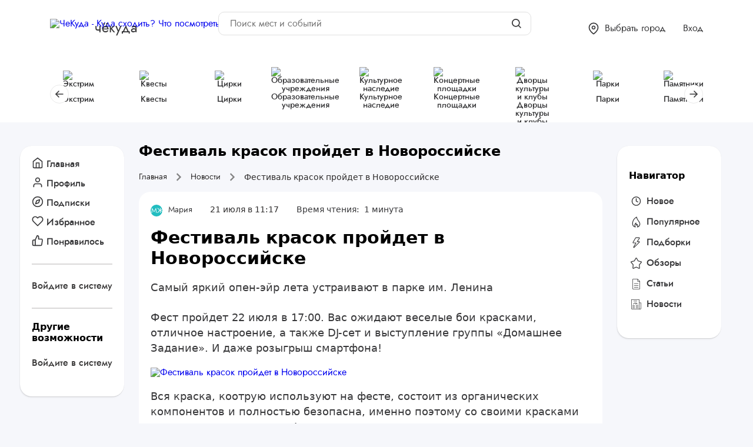

--- FILE ---
content_type: text/html; charset=UTF-8
request_url: https://chekuda.ru/article/festival-krasok-proidet-v-novorossiiske
body_size: 32678
content:
<!DOCTYPE html>
<html lang="ru">
<head>


    <meta http-equiv="X-UA-Compatible" content="IE=edge">
    <meta name="viewport" content="width=device-width, initial-scale=1, shrink-to-fit=no">
    <meta name="format-detection" content="telephone=no">
    <link rel="shortcut icon" href="https://chekuda.ru/favicon.svg">
    <meta name="63b4029c5df5eaac43f91bb7e3498d7f" content="">
    <meta name="yandex-verification" content="d092450067c85c5f"/>

    <title>Фестиваль красок пройдет в Новороссийске - ЧеКуда!</title>
<meta name="description" content="Фестиваль красок пройдет в Новороссийске : Самый яркий опен-эйр лета устраивают в парке им. Ленина">
<meta name="keywords" content="Фестиваль красок пройдет в Новороссийске Новороссийск, С детьми, Черное море">
<meta property="published_time" content="2023-07-21T11:17:00+03:00">
<meta name="google-site-verification" content="2XIiBqDKXVPiUJ_geNwKE4sjAX-aGMmeqDY5JzxSQLc">
<meta name="yandex-verification" content="35df24f4faaa9dfd">
<link rel="canonical" href="https://chekuda.ru/article/festival-krasok-proidet-v-novorossiiske">

    <meta property="og:title" content="Фестиваль красок пройдет в Новороссийске - ЧеКуда!">
<meta property="og:description" content="Фестиваль красок пройдет в Новороссийске : Самый яркий опен-эйр лета устраивают в парке им. Ленина">
<meta property="og:type" content="WebPage">
<meta property="og:locale" content="ru-RU">
<meta property="og:logo" content="https://chekuda.ru/storage/images/global/logo_fly.png">
<meta property="og:site_name" content="Chekuda">
<meta property="og:url" content="https://chekuda.ru/article/festival-krasok-proidet-v-novorossiiske">
<meta property="og:image" content="https://chekuda.ru/storage/images/2023/07/c17fe987-6c7f-4b0b-8c5b-bc77f1d37dcc.jpg">
<meta property="og:image:url" content="https://chekuda.ru/storage/images/2023/07/c17fe987-6c7f-4b0b-8c5b-bc77f1d37dcc.jpg">
<meta property="og:image:height" content="600">
<meta property="og:image:width" content="800">


    <meta name="twitter:card" content="summary">
<meta name="twitter:site" content="@chekuda">

    <script type="application/ld+json">{"@context":"https://schema.org","@type":"WebPage","name":"ЧеКуда","description":"Фестиваль красок пройдет в Новороссийске : Самый яркий опен-эйр лета устраивают в парке им. Ленина","url":"https://chekuda.ru/article/festival-krasok-proidet-v-novorossiiske","image":["https://chekuda.ru/storage/images/global/logo_fly.png","https://chekuda.ru/storage/images/2023/07/c17fe987-6c7f-4b0b-8c5b-bc77f1d37dcc.jpg"]}</script>

    <link rel="stylesheet" href="https://chekuda.ru/css/chekuda.css">
    <link rel="preconnect" href="https://www.gstatic.com" crossorigin>

            <style>
            .container {
                width: auto !important;
                max-width: 100% !important;
                padding: 0 !important;
            }
        </style>
    
    <script src="https://chekuda.ru/assets/js/front/main.js" type="module"></script>
<!-- Yandex.RTB -->
    <script>window.yaContextCb = window.yaContextCb || []</script>
    <script src="https://yandex.ru/ads/system/context.js" async></script>

    <script src="https://unpkg.com/htmx.org@1.9.11"
            integrity="sha384-0gxUXCCR8yv9FM2b+U3FDbsKthCI66oH5IA9fHppQq9DDMHuMauqq1ZHBpJxQ0J0"
            crossorigin="anonymous"></script>
</head>
    
<body class="light_theme">

<header itemscope itemtype="http://schema.org/WPHeader" class="">
    <meta itemprop="headline" content="Chekuda.ru">
    <meta itemprop="description" content="Ваш агент развлечений">
    <meta itemprop="keywords" content="Квесты, развлечения, куда сходить">
    <span onclick="topFunction()" id="top">
        <img style="width: 40px; height: 40px" src="/icons/top.svg" alt="TOP"></span>
    <div style="width: 650px; height: 70px; background: #cccccc; display: none;">
        <img style="width: 650px; height: 70px;" src="https://chekuda.ru/icons/header-search.svg" alt="">
    </div>
    <div class="header_line_top plr">
        <div class="wmain">
            <a class="logo" hx-boost="true" href="/">
                                    <img width="66" height="33" src="/storage/images/global/logo.png"
                         alt="ЧеКуда - Куда сходить? Что посмотреть? Где выпить? Где потанцевать и многое другое.">
                    <div class="logo__text">чёкуда</div>
                            </a>

            <div class="search__form">
                <div class="search__form_inner" itemprop="potentialAction" itemscope
                     itemtype="http://schema.org/SearchAction">
                    <form>
                        <input type="hidden" name="_token" value="pHnRQedrqbuRkfuDBXdJ6zZg2BmUtBA3UWbHtoTK">                        <input aria-label="Поиск мест и событий" type="text" placeholder="Поиск мест и событий"
                               name="search_query"
                               hx-post="/search"
                               hx-trigger="input changed delay:500ms, search_query"
                               hx-target="#search-results"
                               hx-indicator=".htmx-indicator"
                               itemprop="query-input"
                        >
                        <div class="search__form_btn" title="Поиск на сайте">
                            <svg width="20" height="20" viewBox="0 0 20 20" fill="none" xmlns="http://www.w3.org/2000/svg">
        <path
            d="M8.84236 15.684C10.3605 15.6837 11.8349 15.1755 13.0307 14.2403L16.7906 18L18 16.7907L14.2401 13.031C15.1758 11.8351 15.6844 10.3604 15.6847 8.84199C15.6847 5.06949 12.6151 2 8.84236 2C5.06965 2 2 5.06949 2 8.84199C2 12.6145 5.06965 15.684 8.84236 15.684ZM8.84236 3.7105C11.6725 3.7105 13.9741 6.01197 13.9741 8.84199C13.9741 11.672 11.6725 13.9735 8.84236 13.9735C6.01219 13.9735 3.71059 11.672 3.71059 8.84199C3.71059 6.01197 6.01219 3.7105 8.84236 3.7105Z"
            fill="#373739"/>
    </svg>

                        </div>
                    </form>
                    <span class="htmx-indicator">
                        Ищем...
                     </span>
                    <div id="search-results"></div>
                </div>
            </div>

            <div class="header_line_nav">
                <div class='header_line_nav__item header_line_nav__search' onclick='toggleClass("search_open")'>
                    <svg width="20" height="21" viewBox="0 0 20 21" fill="none" xmlns="http://www.w3.org/2000/svg">
        <g clip-path="url(#clip0_2179_7693)">
            <path
                d="M8.55295 17.605C10.4506 17.6046 12.2936 16.9694 13.7884 15.8004L18.4883 20.5L20 18.9883L15.3002 14.2888C16.4698 12.7938 17.1054 10.9505 17.1059 9.05249C17.1059 4.33686 13.2688 0.5 8.55295 0.5C3.83707 0.5 0 4.33686 0 9.05249C0 13.7681 3.83707 17.605 8.55295 17.605ZM8.55295 2.63812C12.0907 2.63812 14.9677 5.51497 14.9677 9.05249C14.9677 12.59 12.0907 15.4669 8.55295 15.4669C5.01523 15.4669 2.13824 12.59 2.13824 9.05249C2.13824 5.51497 5.01523 2.63812 8.55295 2.63812Z"
                fill="#373739"></path>
        </g>
        <defs>
            <clipPath id="clip0_2179_7693">
                <rect width="20" height="20" fill="white" transform="translate(0 0.5)"></rect>
            </clipPath>
        </defs>
    </svg>

                </div>
                <span
                   class="header_line_nav__item header_line_nav__city js-change-city cursor-pointer"
                   role="button"
                   title="Скоро мы подключим и другие города">
                    <svg width="18" height="21" viewBox="0 0 18 21" fill="none" xmlns="http://www.w3.org/2000/svg">
        <path fill-rule="evenodd" clip-rule="evenodd"
              d="M8.99984 2.16667C7.23173 2.16667 5.53603 2.86905 4.28579 4.11929C3.03555 5.36953 2.33317 7.06522 2.33317 8.83333C2.33317 11.415 4.01295 13.9202 5.8548 15.8644C6.75868 16.8185 7.66539 17.5996 8.34707 18.1424C8.60077 18.3444 8.82236 18.5127 8.99984 18.6438C9.17732 18.5127 9.39891 18.3444 9.65261 18.1424C10.3343 17.5996 11.241 16.8185 12.1449 15.8644C13.9867 13.9202 15.6665 11.415 15.6665 8.83333C15.6665 7.06522 14.9641 5.36953 13.7139 4.11929C12.4636 2.86905 10.7679 2.16667 8.99984 2.16667ZM8.99984 19.6667C8.53759 20.36 8.53738 20.3599 8.53714 20.3597L8.53475 20.3581L8.5292 20.3544L8.5101 20.3415C8.49388 20.3305 8.47073 20.3147 8.44114 20.2942C8.38195 20.2532 8.29689 20.1934 8.18966 20.116C7.97529 19.9612 7.6718 19.7352 7.30886 19.4462C6.58428 18.8692 5.61599 18.0357 4.64488 17.0106C2.73672 14.9965 0.666504 12.085 0.666504 8.83333C0.666504 6.6232 1.54448 4.50358 3.10728 2.94078C4.67008 1.37797 6.7897 0.5 8.99984 0.5C11.21 0.5 13.3296 1.37797 14.8924 2.94078C16.4552 4.50358 17.3332 6.6232 17.3332 8.83333C17.3332 12.085 15.263 14.9965 13.3548 17.0106C12.3837 18.0357 11.4154 18.8692 10.6908 19.4462C10.3279 19.7352 10.0244 19.9612 9.81001 20.116C9.70278 20.1934 9.61773 20.2532 9.55854 20.2942C9.52894 20.3147 9.5058 20.3305 9.48957 20.3415L9.47047 20.3544L9.46492 20.3581L9.46254 20.3597C9.4623 20.3599 9.46209 20.36 8.99984 19.6667ZM8.99984 19.6667L9.46254 20.3597C9.18262 20.5464 8.81705 20.5464 8.53714 20.3597L8.99984 19.6667Z"
              fill="#373739"></path>
        <path fill-rule="evenodd" clip-rule="evenodd"
              d="M8.99984 7.16667C8.07936 7.16667 7.33317 7.91286 7.33317 8.83333C7.33317 9.75381 8.07936 10.5 8.99984 10.5C9.92031 10.5 10.6665 9.75381 10.6665 8.83333C10.6665 7.91286 9.92031 7.16667 8.99984 7.16667ZM5.6665 8.83333C5.6665 6.99238 7.15889 5.5 8.99984 5.5C10.8408 5.5 12.3332 6.99238 12.3332 8.83333C12.3332 10.6743 10.8408 12.1667 8.99984 12.1667C7.15889 12.1667 5.6665 10.6743 5.6665 8.83333Z"
              fill="#373739"></path>
    </svg>

                    <span>Выбрать город</span>
                </span>
                
                
                
                
                
                
                                    <div class="header_line_nav__item header_line_nav__login">
                        <a href="#" class="db tdn js-show-login"
                            onclick="showLogin()" >Вход</a>
                        <div class="header_line_nav__menu">
                            <a href="#" class="font-18 tdn db"  onclick="showLogin()" >Вход</a>
                            <a class="font-18 tdn db" href="/register">Зарегистрироваться</a>
                            <a class="font-18 tdn db" href="/register-company">Добавить организацию</a>
                        </div>
                    </div>
                
                <div onclick="toggleClass('menu_open')" class="mobile_menu_ico">
                    <span></span>
                    <span></span>
                    <span></span>
                </div>
            </div>
        </div>
    </div>
    <div class="pu_menu_mobile">

<!-- Меню для статей -->
  <div class="sidebar_item__nav" hx-boost="true">
    <div class="mb-10">

              <a href="/" class="cabinet-menu-link">
          <i data-feather="home" class="menu-icon"></i>Главная</a>
        <a href="/" onclick="showLogin()" class="cabinet-menu-link">
          <i data-feather="compass" class="menu-icon"></i>Подписки</a>
        <a href="/" onclick="showLogin()" class="cabinet-menu-link">
          <i data-feather="heart" class="menu-icon"></i>Избранное</a>
        <a href="/" onclick="showLogin()" class="cabinet-menu-link">
          <i data-feather="thumbs-up" class="menu-icon"></i>Понравилось</a>
          </div>
          <div class="row mb-10">
        <a onclick="showLogin()" href="/" style="color: #3c3b3b">Войдите в систему</a>
      </div>
    
          <h4>Полезные разделы</h4>
          
                                <a itemprop='url'
                     href="https://chekuda.ru/publications"
                     class="cabinet-menu-link ">
                                                <svg width="25" height="25" viewBox="0 0 25 25" fill="none"
         xmlns="http://www.w3.org/2000/svg">
        <path fill-rule="evenodd" clip-rule="evenodd"
              d="M12.5001 5.54233C8.98612 5.54233 6.13748 8.43329 6.13748 11.9995C6.13748 15.5657 8.98612 18.4566 12.5001 18.4566C16.0141 18.4566 18.8627 15.5657 18.8627 11.9995C18.8627 8.43329 16.0141 5.54233 12.5001 5.54233ZM4.78613 11.9995C4.78613 7.67587 8.23979 4.1709 12.5001 4.1709C16.7604 4.1709 20.2141 7.67587 20.2141 11.9995C20.2141 16.3231 16.7604 19.828 12.5001 19.828C8.23979 19.828 4.78613 16.3231 4.78613 11.9995Z"
              fill="#373739"/>
        <path fill-rule="evenodd" clip-rule="evenodd"
              d="M12.4999 7.02832C12.8731 7.02832 13.1756 7.33533 13.1756 7.71403V11.576L15.6174 12.815C15.9512 12.9844 16.0864 13.3963 15.9196 13.735C15.7527 14.0737 15.3468 14.211 15.013 14.0416L12.1977 12.6131C11.9688 12.4969 11.8242 12.2595 11.8242 11.9997V7.71403C11.8242 7.33533 12.1267 7.02832 12.4999 7.02832Z"
              fill="#373739"/>
    </svg>

                                            <span itemprop='name'>Новое</span>
                  </a>
              
          
                                <a itemprop='url'
                     href="https://chekuda.ru/popularnoye"
                     class="cabinet-menu-link ">
                                                <svg width="25" height="25" viewBox="0 0 25 25" fill="none"
         xmlns="http://www.w3.org/2000/svg">
        <path d="M13.0377 3.50067C12.9636 3.5082 12.8915 3.52927 12.8252 3.56317C9.11805 5.4736 5.7002 9.56674 5.7002 15.3007C5.7002 18.3233 7.73327 21.1842 11.0438 21.4946C11.1953 21.5092 11.3468 21.4657 11.4674 21.3728C11.5881 21.2799 11.669 21.1446 11.6936 20.9943C11.7181 20.8439 11.6847 20.6899 11.6 20.5634C11.2184 19.991 10.7 19.1206 10.7 17.9008C10.7 17.1156 10.9909 16.388 11.5562 15.6259C11.7668 17.1742 12.3624 18.3633 12.3624 18.3633C12.4331 18.5059 12.5576 18.6146 12.7084 18.6655C12.8592 18.7163 13.0241 18.7051 13.1667 18.6344C13.3093 18.5636 13.4179 18.4392 13.4687 18.2884C13.5482 18.0498 13.7165 17.734 13.9062 17.4446C13.991 17.6041 14.074 17.7645 14.1499 17.9008C14.3666 18.2899 14.5 18.5822 14.5 18.9008C14.5 19.626 14.386 19.9649 13.875 20.4759C13.7621 20.5885 13.6986 20.7412 13.6986 20.9007C13.6985 21.06 13.762 21.2129 13.8747 21.3255C13.9875 21.4381 14.1406 21.5013 14.2999 21.5009C17.1153 21.5009 19.2999 18.8114 19.2999 15.7009C19.2999 13.6691 17.8868 11.8205 16.5625 9.93197C15.2381 8.04339 13.9784 6.12839 13.8813 4.26339C13.8778 4.2101 13.8673 4.15751 13.85 4.10714C13.8561 4.12612 13.8487 4.02121 13.7437 3.85087C13.6386 3.68053 13.3355 3.50084 13.1 3.50084C13.0792 3.49972 13.0585 3.49955 13.0377 3.50067ZM12.7627 4.99438C13.0924 7.05885 14.3799 8.90617 15.5813 10.6194C16.9118 12.5166 18.1002 14.2697 18.1002 15.7008C18.1002 17.7227 16.9844 19.4044 15.5127 20.0258C15.6295 19.6685 15.7002 19.299 15.7002 18.9008C15.7002 18.2515 15.4335 17.7386 15.2002 17.3196C14.9668 16.9006 14.7623 16.5551 14.6876 16.1821C14.6469 15.9784 14.5035 15.8101 14.3087 15.7376C14.114 15.6651 13.8955 15.6984 13.7314 15.8259C13.4503 16.0424 13.2118 16.3173 13.0001 16.6133C12.8015 15.9218 12.6273 15.024 12.7002 14.1446C12.713 13.9812 12.6583 13.8195 12.549 13.6974C12.4396 13.5752 12.285 13.5031 12.1211 13.4979C11.9573 13.4926 11.7984 13.5547 11.6814 13.6697C10.321 14.9869 9.50017 16.339 9.50017 17.9007C9.50017 18.7291 9.69562 19.4233 9.93767 20.0008C8.01399 19.2799 6.90013 17.3883 6.90013 15.3008C6.90013 10.3661 9.65005 6.84153 12.7627 4.99438Z"
              fill="#373739"/>
    </svg>

                                            <span itemprop='name'>Популярное</span>
                  </a>
              
          
                                <a itemprop='url'
                     href="https://chekuda.ru/podborki"
                     class="cabinet-menu-link ">
                                                <svg width="25" height="25" viewBox="0 0 25 25" fill="none" xmlns="http://www.w3.org/2000/svg">
        <path d="M17.5223 10.2687H15.1435L18.4509 5.30734C18.6792 4.96512 18.7004 4.52483 18.5064 4.16183C18.3119 3.79897 17.9337 3.57227 17.5223 3.57227H11.9419C11.5414 3.57227 11.1714 3.78697 10.973 4.13463L6.50876 11.9471C6.31149 12.2927 6.31261 12.7167 6.51253 13.061C6.71188 13.4054 7.07977 13.6169 7.47765 13.6169H11.1349L7.62483 19.7596C7.34749 20.2447 7.47221 20.8605 7.91641 21.2005C8.11744 21.3542 8.35614 21.4294 8.5933 21.4294C8.88111 21.4294 9.16655 21.3193 9.38292 21.1024L18.3115 12.1738C18.6308 11.8545 18.7263 11.3749 18.5534 10.9574C18.3806 10.5412 17.9735 10.2687 17.5223 10.2687ZM8.59372 20.3133L12.6569 13.2027C12.6569 13.2027 12.6569 13.0992 12.6569 13.0589C12.6569 12.7504 12.4073 12.5008 12.0989 12.5008H7.47765L11.9419 4.68834H17.5223L13.6744 10.4605C13.6744 10.4605 13.5463 10.6915 13.5463 10.8267C13.5463 11.1352 13.7959 11.3848 14.1043 11.3848H17.5223L8.59372 20.3133Z" fill="#373739"/>
    </svg>

                                            <span itemprop='name'>Подборки</span>
                  </a>
              
          
                                <a itemprop='url'
                     href="https://chekuda.ru/obzory"
                     class="cabinet-menu-link ">
                                                <svg width="25" height="25" viewBox="0 0 25 25" fill="none" xmlns="http://www.w3.org/2000/svg">
        <path
            d="M7.45982 21.9503C7.19506 21.9499 6.93714 21.8661 6.72268 21.7109C6.53784 21.5707 6.39251 21.385 6.30086 21.1718C6.20921 20.9587 6.17437 20.7255 6.19974 20.4949L6.65967 15.3349L3.36456 11.4538C3.2157 11.2767 3.1149 11.0643 3.07187 10.837C3.02884 10.6097 3.04502 10.3752 3.11884 10.1559C3.18688 9.94226 3.30911 9.74986 3.47363 9.59748C3.63816 9.44511 3.83935 9.33796 4.0576 9.28648L8.85851 8.15241L11.3787 3.74212C11.4907 3.54139 11.6543 3.3742 11.8526 3.25782C12.0508 3.14144 12.2766 3.08008 12.5064 3.08008C12.7363 3.08008 12.9621 3.14144 13.1603 3.25782C13.3586 3.3742 13.5222 3.54139 13.6342 3.74212L16.1544 8.18391L20.9553 9.31798C21.1735 9.36946 21.3747 9.47661 21.5393 9.62899C21.7038 9.78136 21.826 9.97376 21.894 10.1874C21.9679 10.4067 21.9841 10.6412 21.941 10.8685C21.898 11.0958 21.7972 11.3082 21.6483 11.4853L18.3721 15.3349L18.832 20.4949C18.8539 20.7284 18.8142 20.9635 18.717 21.1768C18.6197 21.3902 18.4682 21.5743 18.2776 21.7109C18.0974 21.8412 17.8859 21.9215 17.6646 21.9437C17.4432 21.9658 17.22 21.929 17.0175 21.8369L12.5001 19.7956L7.98906 21.8369C7.82294 21.9126 7.64237 21.9513 7.45982 21.9503ZM12.5316 4.30916L9.82247 8.99036C9.7797 9.06581 9.7218 9.13161 9.65242 9.18365C9.58304 9.23569 9.50365 9.27284 9.41925 9.29278L4.37893 10.4836C4.34112 10.5466 4.33482 10.5844 4.37893 10.6159L7.81264 14.7048C7.86582 14.7682 7.90598 14.8415 7.93084 14.9204C7.95571 14.9993 7.96478 15.0823 7.95755 15.1648L7.47242 20.5831C7.41572 20.6902 7.45982 20.6902 7.45982 20.6902L12.2355 18.5355C12.3168 18.499 12.4048 18.4801 12.4938 18.4801C12.5829 18.4801 12.6709 18.499 12.7522 18.5355L17.5405 20.6902C17.5405 20.6902 17.5972 20.6902 17.5909 20.6083L17.1057 15.19C17.0985 15.1075 17.1076 15.0245 17.1325 14.9456C17.1573 14.8667 17.1975 14.7934 17.2506 14.73L20.6907 10.6411C20.6978 10.6275 20.7016 10.6123 20.7016 10.597C20.7016 10.5816 20.6978 10.5665 20.6907 10.5529L15.5873 9.29278C15.5029 9.27284 15.4236 9.23569 15.3542 9.18365C15.2848 9.13161 15.2269 9.06581 15.1841 8.99036L12.5316 4.30916Z"
            fill="#373739"/>
    </svg>

                                            <span itemprop='name'>Обзоры</span>
                  </a>
              
          
                                <a itemprop='url'
                     href="https://chekuda.ru/stati"
                     class="cabinet-menu-link ">
                                                <svg width="25" height="25" viewBox="0 0 25 25" fill="none"
         xmlns="http://www.w3.org/2000/svg">
        <path fill-rule="evenodd" clip-rule="evenodd"
              d="M17.4706 22H7.52941C6.68479 22 6 21.2992 6 20.4348V5.56522C6 4.70083 6.68479 4 7.52941 4H14.7838C14.7846 4 14.7857 4 14.7865 4H14.7941C14.9165 4 15.0209 4.063 15.0908 4.15457L18.849 8.0007C18.9388 8.0723 19 8.17913 19 8.30435V8.31257C19 8.31335 19 8.31374 19 8.31452V20.4348C19 21.2992 18.3152 22 17.4706 22ZM15.1765 5.323V7.91304H17.7073L15.1765 5.323ZM18.2353 8.69565H14.7941C14.5827 8.69565 14.4118 8.52035 14.4118 8.30435V4.78261H7.52941C7.10729 4.78261 6.76471 5.13322 6.76471 5.56522V20.4348C6.76471 20.8668 7.10729 21.2174 7.52941 21.2174H17.4706C17.8927 21.2174 18.2353 20.8668 18.2353 20.4348V8.69565ZM15.9412 18.8696H9.05882C8.84738 18.8696 8.67647 18.6947 8.67647 18.4783C8.67647 18.2623 8.84738 18.087 9.05882 18.087H15.9412C16.1526 18.087 16.3235 18.2623 16.3235 18.4783C16.3235 18.6947 16.1526 18.8696 15.9412 18.8696ZM15.9412 15.7391H9.05882C8.84738 15.7391 8.67647 15.5642 8.67647 15.3478C8.67647 15.1318 8.84738 14.9565 9.05882 14.9565H15.9412C16.1526 14.9565 16.3235 15.1318 16.3235 15.3478C16.3235 15.5642 16.1526 15.7391 15.9412 15.7391ZM15.9412 12.6087H9.05882C8.84738 12.6087 8.67647 12.4338 8.67647 12.2174C8.67647 12.0014 8.84738 11.8261 9.05882 11.8261H15.9412C16.1526 11.8261 16.3235 12.0014 16.3235 12.2174C16.3235 12.4338 16.1526 12.6087 15.9412 12.6087Z"
              fill="#373739"/>
    </svg>

                                            <span itemprop='name'>Статьи</span>
                  </a>
              
          
                                <a itemprop='url'
                     href="https://chekuda.ru/category/novosti"
                     class="cabinet-menu-link ">
                                                <svg width="25" height="25" viewBox="0 0 25 25" fill="none"
         xmlns="http://www.w3.org/2000/svg">
        <path fill-rule="evenodd" clip-rule="evenodd"
              d="M19.0682 21H5.93182C4.86468 21 4 20.1729 4 19.1522V4.36957C4 4.16557 4.1727 4 4.38636 4H17.5227C17.6827 4 17.8202 4.09313 17.879 4.2258C17.8983 4.26978 17.9091 4.31857 17.9091 4.36957V9.54348H20.6136C20.8273 9.54348 21 9.70904 21 9.91304V19.1522C21 20.1729 20.1353 21 19.0682 21ZM17.1364 19.1522V4.73913H4.77273V19.1522C4.77273 19.7645 5.292 20.2609 5.93182 20.2609H17.5312C17.287 19.9512 17.1364 19.5702 17.1364 19.1522ZM20.2273 10.2826H17.9091V19.1522C17.9091 19.7645 18.428 20.2609 19.0682 20.2609C19.7084 20.2609 20.2273 19.7645 20.2273 19.1522V10.2826ZM5.93182 18.413C5.93182 18.209 6.10452 18.0435 6.31818 18.0435H9.79545C10.0091 18.0435 10.1818 18.209 10.1818 18.413C10.1818 18.6174 10.0091 18.7826 9.79545 18.7826H6.31818C6.10452 18.7826 5.93182 18.6174 5.93182 18.413ZM7.73459 12.3947C7.58739 12.5355 7.34861 12.5355 7.20102 12.3947C7.05382 12.2539 7.05382 12.0251 7.20102 11.8843L9.4825 9.70202C9.49486 9.68465 9.50298 9.6647 9.5192 9.64917C9.59532 9.57637 9.69577 9.54274 9.79545 9.54496C9.89514 9.54274 9.99559 9.576 10.0717 9.64917C10.0879 9.6647 10.0957 9.68465 10.1084 9.70202L11.7273 11.2505L12.5734 10.4412C12.5858 10.4238 12.5939 10.4038 12.6101 10.3883C12.6862 10.3155 12.7867 10.2819 12.8864 10.2845C12.986 10.2819 13.0865 10.3155 13.1626 10.3883C13.1788 10.4038 13.1866 10.4238 13.1993 10.4412L14.7081 11.8843C14.8553 12.0251 14.8553 12.2539 14.7081 12.3947C14.5605 12.5355 14.3217 12.5355 14.1745 12.3947L12.8864 11.1625L12.2608 11.7609L12.3899 11.8843C12.5371 12.0251 12.5371 12.2539 12.3899 12.3947C12.2427 12.5355 12.0035 12.5355 11.8563 12.3947L9.79545 10.4234L7.73459 12.3947ZM12.1136 14.3478H15.5909C15.8046 14.3478 15.9773 14.5134 15.9773 14.7174C15.9773 14.9218 15.8046 15.087 15.5909 15.087H12.1136C11.9 15.087 11.7273 14.9218 11.7273 14.7174C11.7273 14.5134 11.9 14.3478 12.1136 14.3478ZM12.1136 16.1957H15.5909C15.8046 16.1957 15.9773 16.3612 15.9773 16.5652C15.9773 16.7696 15.8046 16.9348 15.5909 16.9348H12.1136C11.9 16.9348 11.7273 16.7696 11.7273 16.5652C11.7273 16.3612 11.9 16.1957 12.1136 16.1957ZM12.1136 18.0435H15.5909C15.8046 18.0435 15.9773 18.209 15.9773 18.413C15.9773 18.6174 15.8046 18.7826 15.5909 18.7826H12.1136C11.9 18.7826 11.7273 18.6174 11.7273 18.413C11.7273 18.209 11.9 18.0435 12.1136 18.0435ZM12.5 9.3587C12.5 9.66507 12.2404 9.91304 11.9205 9.91304C11.6005 9.91304 11.3409 9.66507 11.3409 9.3587C11.3409 9.05233 11.6005 8.80435 11.9205 8.80435C12.2404 8.80435 12.5 9.05233 12.5 9.3587ZM13.6591 7.32609H8.25C8.03634 7.32609 7.86364 7.16052 7.86364 6.95652C7.86364 6.75252 8.03634 6.58696 8.25 6.58696H13.6591C13.8727 6.58696 14.0455 6.75252 14.0455 6.95652C14.0455 7.16052 13.8727 7.32609 13.6591 7.32609ZM6.31818 16.1957H9.79545C10.0091 16.1957 10.1818 16.3612 10.1818 16.5652C10.1818 16.7696 10.0091 16.9348 9.79545 16.9348H6.31818C6.10452 16.9348 5.93182 16.7696 5.93182 16.5652C5.93182 16.3612 6.10452 16.1957 6.31818 16.1957ZM10.1818 14.7174C10.1818 14.9218 10.0091 15.087 9.79545 15.087H6.31818C6.10452 15.087 5.93182 14.9218 5.93182 14.7174C5.93182 14.5134 6.10452 14.3478 6.31818 14.3478H9.79545C10.0091 14.3478 10.1818 14.5134 10.1818 14.7174Z"
              fill="#373739"/>
    </svg>

                                            <span itemprop='name'>Новости</span>
                  </a>
              
                </div>

</div>
</header>

<div class="header_menu_main plr ">
    <div class="wmain">
        <div class="ysl_programm__nav swiper-container">
    <div class="swiper-wrapper" hx-boost="true">
                    <div class="swiper-slide">
                                    <a href="https://chekuda.ru/krasnodar/ekstrim">
                        <div>
                            <img src="https://chekuda.ru/storage/images/2023/09/ekstrim.png" style="width: 40px; height: 40px" alt="Экстрим">
                        </div>
                        <div style="text-align: center">Экстрим</div>
                    </a>
                            </div>
                    <div class="swiper-slide">
                                    <a href="https://chekuda.ru/krasnodar/kvesty">
                        <div>
                            <img src="https://chekuda.ru/storage/images/2023/12/kvesty.jpg" style="width: 40px; height: 40px" alt="Квесты">
                        </div>
                        <div style="text-align: center">Квесты</div>
                    </a>
                            </div>
                    <div class="swiper-slide">
                                    <a href="https://chekuda.ru/krasnodar/cirki">
                        <div>
                            <img src="https://chekuda.ru/storage/images/2023/12/cirk.png" style="width: 40px; height: 40px" alt="Цирки">
                        </div>
                        <div style="text-align: center">Цирки</div>
                    </a>
                            </div>
                    <div class="swiper-slide">
                                    <a href="https://chekuda.ru/krasnodar/obrazovatelnye-uchrezhdeniya">
                        <div>
                            <img src="https://chekuda.ru/storage/images/2023/12/obrazovatelnye-urezhdeniya-3.png" style="width: 40px; height: 40px" alt="Образовательные учреждения">
                        </div>
                        <div style="text-align: center">Образовательные учреждения</div>
                    </a>
                            </div>
                    <div class="swiper-slide">
                                    <a href="https://chekuda.ru/krasnodar/kulturnoe-nasledie">
                        <div>
                            <img src="https://chekuda.ru/storage/images/2023/12/kulturnoe-nasledie.png" style="width: 40px; height: 40px" alt="Культурное наследие">
                        </div>
                        <div style="text-align: center">Культурное наследие</div>
                    </a>
                            </div>
                    <div class="swiper-slide">
                                    <a href="https://chekuda.ru/krasnodar/koncertnye-ploshchadki">
                        <div>
                            <img src="https://chekuda.ru/storage/images/2023/12/koncerty-2.png" style="width: 40px; height: 40px" alt="Концертные площадки">
                        </div>
                        <div style="text-align: center">Концертные площадки</div>
                    </a>
                            </div>
                    <div class="swiper-slide">
                                    <a href="https://chekuda.ru/krasnodar/dvorcy-kultury-i-kluby">
                        <div>
                            <img src="https://chekuda.ru/storage/images/2023/12/dvorec-kultury.png" style="width: 40px; height: 40px" alt="Дворцы культуры и клубы">
                        </div>
                        <div style="text-align: center">Дворцы культуры и клубы</div>
                    </a>
                            </div>
                    <div class="swiper-slide">
                                    <a href="https://chekuda.ru/krasnodar/parki">
                        <div>
                            <img src="https://chekuda.ru/storage/images/2023/12/parki.png" style="width: 40px; height: 40px" alt="Парки">
                        </div>
                        <div style="text-align: center">Парки</div>
                    </a>
                            </div>
                    <div class="swiper-slide">
                                    <a href="https://chekuda.ru/krasnodar/pamyatniki">
                        <div>
                            <img src="https://chekuda.ru/storage/images/2023/12/pamyatnik-kultury.png" style="width: 40px; height: 40px" alt="Памятники">
                        </div>
                        <div style="text-align: center">Памятники</div>
                    </a>
                            </div>
                    <div class="swiper-slide">
                                    <a href="https://chekuda.ru/krasnodar/biblioteki">
                        <div>
                            <img src="https://chekuda.ru/storage/images/2023/12/biblioteka.png.png" style="width: 40px; height: 40px" alt="Библиотеки">
                        </div>
                        <div style="text-align: center">Библиотеки</div>
                    </a>
                            </div>
                    <div class="swiper-slide">
                                    <a href="https://chekuda.ru/krasnodar/muzei-i-galerei">
                        <div>
                            <img src="https://chekuda.ru/storage/images/2023/12/muzei-i-galerei.png" style="width: 40px; height: 40px" alt="Музеи и галереи">
                        </div>
                        <div style="text-align: center">Музеи и галереи</div>
                    </a>
                            </div>
                    <div class="swiper-slide">
                                    <a href="https://chekuda.ru/krasnodar/dlia-zivotnyx">
                        <div>
                            <img src="https://chekuda.ru/storage/images/2023/09/dlya-zhivotnyh.png" style="width: 40px; height: 40px" alt="Услуги для животных">
                        </div>
                        <div style="text-align: center">Услуги для животных</div>
                    </a>
                            </div>
                    <div class="swiper-slide">
                                    <a href="https://chekuda.ru/krasnodar/prostranstva">
                        <div>
                            <img src="https://chekuda.ru/storage/images/2023/09/prostranstva.png" style="width: 40px; height: 40px" alt="Пространства">
                        </div>
                        <div style="text-align: center">Пространства</div>
                    </a>
                            </div>
                    <div class="swiper-slide">
                                    <a href="https://chekuda.ru/krasnodar/kinoteatry">
                        <div>
                            <img src="https://chekuda.ru/storage/images/2024/05/kino-2.png" style="width: 40px; height: 40px" alt="Кинотеатры">
                        </div>
                        <div style="text-align: center">Кинотеатры</div>
                    </a>
                            </div>
                    <div class="swiper-slide">
                                    <a href="https://chekuda.ru/krasnodar/massaz">
                        <div>
                            <img src="https://chekuda.ru/storage/images/2023/09/1682199815-papik-pro-p-stiker-massazh-vektor-24.png" style="width: 40px; height: 40px" alt="Массаж">
                        </div>
                        <div style="text-align: center">Массаж</div>
                    </a>
                            </div>
                    <div class="swiper-slide">
                                    <a href="https://chekuda.ru/krasnodar/bani-i-sauny">
                        <div>
                            <img src="https://chekuda.ru/storage/images/2023/09/images.jpeg" style="width: 40px; height: 40px" alt="Бани и сауны">
                        </div>
                        <div style="text-align: center">Бани и сауны</div>
                    </a>
                            </div>
                    <div class="swiper-slide">
                                    <a href="https://chekuda.ru/krasnodar/kinoteatry">
                        <div>
                            <img src="https://chekuda.ru/storage/images/2023/09/kino.png" style="width: 40px; height: 40px" alt="Кино">
                        </div>
                        <div style="text-align: center">Кино</div>
                    </a>
                            </div>
                    <div class="swiper-slide">
                                    <a href="https://chekuda.ru/krasnodar/gde-vypit">
                        <div>
                            <img src="https://chekuda.ru/storage/images/2023/09/bary.png" style="width: 40px; height: 40px" alt="Бары Пабы Рюмочные">
                        </div>
                        <div style="text-align: center">Бары Пабы Рюмочные</div>
                    </a>
                            </div>
                    <div class="swiper-slide">
                                    <a href="https://chekuda.ru/krasnodar/teatry">
                        <div>
                            <img src="https://chekuda.ru/storage/images/2023/12/kultura-1.png" style="width: 40px; height: 40px" alt="Театры">
                        </div>
                        <div style="text-align: center">Театры</div>
                    </a>
                            </div>
                    <div class="swiper-slide">
                                    <a href="https://chekuda.ru/krasnodar/turisticeskii-otdyx">
                        <div>
                            <img src="https://chekuda.ru/storage/images/2023/09/mesta-otdyha.png" style="width: 40px; height: 40px" alt="Места отдыха">
                        </div>
                        <div style="text-align: center">Места отдыха</div>
                    </a>
                            </div>
                    <div class="swiper-slide">
                                    <a href="https://chekuda.ru/krasnodar/sport">
                        <div>
                            <img src="https://chekuda.ru/storage/images/2023/09/sport.png" style="width: 40px; height: 40px" alt="Спорт">
                        </div>
                        <div style="text-align: center">Спорт</div>
                    </a>
                            </div>
                    <div class="swiper-slide">
                                    <a href="https://chekuda.ru/krasnodar/krasota">
                        <div>
                            <img src="https://chekuda.ru/storage/images/2023/09/klipartz-com.png" style="width: 40px; height: 40px" alt="Салоны красоты">
                        </div>
                        <div style="text-align: center">Салоны красоты</div>
                    </a>
                            </div>
                    <div class="swiper-slide">
                                    <a href="https://chekuda.ru/krasnodar/xobbi-i-tvorcestvo">
                        <div>
                            <img src="https://chekuda.ru/storage/images/2023/09/hobbi-i-tvorchestvo.png" style="width: 40px; height: 40px" alt="Хобби и творчество">
                        </div>
                        <div style="text-align: center">Хобби и творчество</div>
                    </a>
                            </div>
                    <div class="swiper-slide">
                                    <a href="https://chekuda.ru/krasnodar/samorazvitie">
                        <div>
                            <img src="https://chekuda.ru/storage/images/2023/09/samorazvitie.png" style="width: 40px; height: 40px" alt="Саморазвитие">
                        </div>
                        <div style="text-align: center">Саморазвитие</div>
                    </a>
                            </div>
                    <div class="swiper-slide">
                                    <a href="https://chekuda.ru/krasnodar/gde-razvlecsya">
                        <div>
                            <img src="https://chekuda.ru/storage/images/2023/09/aktivnyy-otdyh.png" style="width: 40px; height: 40px" alt="Активный отдых">
                        </div>
                        <div style="text-align: center">Активный отдых</div>
                    </a>
                            </div>
                    <div class="swiper-slide">
                                    <a href="https://chekuda.ru/krasnodar/gde-potancevat">
                        <div>
                            <img src="https://chekuda.ru/storage/images/2023/09/kuda-shodit.png" style="width: 40px; height: 40px" alt="Куда сходить">
                        </div>
                        <div style="text-align: center">Куда сходить</div>
                    </a>
                            </div>
                    <div class="swiper-slide">
                                    <a href="https://chekuda.ru/krasnodar/gde-poest">
                        <div>
                            <img src="http://chekuda.test/storage/images/2023/09/restorany-i-kafe.png" style="width: 40px; height: 40px" alt="Рестораны и Кафе">
                        </div>
                        <div style="text-align: center">Рестораны и Кафе</div>
                    </a>
                            </div>
                    <div class="swiper-slide">
                                    <a href="https://chekuda.ru/krasnodar/oteli-i-gostinicy">
                        <div>
                            <img src="http://chekuda.test/storage/images/2023/09/gde-ostanovitsya.png" style="width: 40px; height: 40px" alt="Где остановиться">
                        </div>
                        <div style="text-align: center">Где остановиться</div>
                    </a>
                            </div>
                    <div class="swiper-slide">
                                    <a href="https://chekuda.ru/krasnodar/dlya-detei">
                        <div>
                            <img src="http://chekuda.test/storage/images/2023/09/razvitie-detey-1.png" style="width: 40px; height: 40px" alt="Развитие детей">
                        </div>
                        <div style="text-align: center">Развитие детей</div>
                    </a>
                            </div>
                    <div class="swiper-slide">
                                    <a href="https://chekuda.ru/krasnodar/kultura">
                        <div>
                            <img src="http://chekuda.test/storage/images/2023/09/kultura.png" style="width: 40px; height: 40px" alt="Культура">
                        </div>
                        <div style="text-align: center">Культура</div>
                    </a>
                            </div>
            </div>
    <div class="ysl_programm__nav_prev">
        <svg width="16" height="16" viewBox="0 0 16 16" fill="none" xmlns="http://www.w3.org/2000/svg">
            <path fill-rule="evenodd" clip-rule="evenodd"
                  d="M14.75 8C14.75 7.58579 14.4142 7.25 14 7.25H2C1.58579 7.25 1.25 7.58579 1.25 8C1.25 8.41421 1.58579 8.75 2 8.75H14C14.4142 8.75 14.75 8.41421 14.75 8Z"
                  fill="#373739"/>
            <path fill-rule="evenodd" clip-rule="evenodd"
                  d="M7.53022 2.46966C7.23732 2.17677 6.76244 2.17678 6.46956 2.46968L1.46976 7.46968C1.17688 7.76258 1.17688 8.23744 1.46977 8.53033L6.46966 13.5303C6.76255 13.8232 7.23743 13.8232 7.53032 13.5303C7.82322 13.2374 7.82323 12.7626 7.53034 12.4697L3.06074 8L7.53024 3.53032C7.82313 3.23742 7.82312 2.76255 7.53022 2.46966Z"
                  fill="#373739"/>
        </svg>
    </div>
    <div class="ysl_programm__nav_next">
        <svg width="16" height="16" viewBox="0 0 16 16" fill="none" xmlns="http://www.w3.org/2000/svg">
            <path fill-rule="evenodd" clip-rule="evenodd"
                  d="M1.25 8C1.25 7.58579 1.58579 7.25 2 7.25H14C14.4142 7.25 14.75 7.58579 14.75 8C14.75 8.41421 14.4142 8.75 14 8.75H2C1.58579 8.75 1.25 8.41421 1.25 8Z"
                  fill="#373739"/>
            <path fill-rule="evenodd" clip-rule="evenodd"
                  d="M8.46978 2.46966C8.76268 2.17677 9.23756 2.17678 9.53044 2.46968L14.5302 7.46968C14.8231 7.76258 14.8231 8.23744 14.5302 8.53033L9.53034 13.5303C9.23745 13.8232 8.76257 13.8232 8.46968 13.5303C8.17678 13.2374 8.17677 12.7626 8.46966 12.4697L12.9393 8L8.46976 3.53032C8.17687 3.23742 8.17688 2.76255 8.46978 2.46966Z"
                  fill="#373739"/>
        </svg>
    </div>
</div>
    </div>
</div>

<div class="container ">

    
    <div class="content_page c-post" itemscope itemtype="http://schema.org/Article">
        <div class="plr">
            <!-- статья  -->
            <article class="article js-id js-token wcabinet"
                     data-id="1505"
                     data-type="post">
                <input type="hidden" name="_token" value="pHnRQedrqbuRkfuDBXdJ6zZg2BmUtBA3UWbHtoTK">
                <div class="row">

                    <div class="col-lg-2">
                        <div class="sidebar_list pt-5 pr-5 position-sticky hidden-xl">
                            <div class="sidebar_item box-shadow" itemscope itemtype="http://schema.org/WPSideBar">
    <div class="sidebar_item__nav" hx-boost="true" itemscope itemtype="http://www.schema.org/SiteNavigationElement">

        <div class="mb-5">

                            <a href="/" class="cabinet-menu-link">
                    <i data-feather="home" class="menu-icon"></i>Главная</a>
                <a href="/" onclick="showLogin()" class="cabinet-menu-link">
                    <i data-feather="user" class="menu-icon"></i>Профиль</a>
                <a href="/" onclick="showLogin()" class="cabinet-menu-link">
                    <i data-feather="compass" class="menu-icon"></i>Подписки</a>
                <a href="/" onclick="showLogin()" class="cabinet-menu-link">
                    <i data-feather="heart" class="menu-icon"></i>Избранное</a>
                <a href="/" onclick="showLogin()" class="cabinet-menu-link">
                    <i data-feather="thumbs-up" class="menu-icon"></i>Понравилось</a>
                    </div>
        <hr style="border: 1px solid #dad8d8">
                    <div class="row mb-5 mt-5">
                <a onclick="showLogin()" href="/" style="color: #3c3b3b">Войдите в систему</a>
            </div>
                <hr style="border: 1px solid #dad8d8">


                    <h4> Другие возможности</h4>
            <div class="row mb-5" hx-boost="false">
                <a onclick="showLogin()" href="/" style="color: #3c3b3b">Войдите в систему</a>
            </div>
        
    </div>
</div>
                        </div>
                    </div>

                    <div class="col-lg-8">

                        <h1 itemprop="headline">Фестиваль красок пройдет в Новороссийске</h1>
                        <!-- хлебные крошки  -->
                        <ul class="crumbs hidden-sm" hx-boost="true" itemscope itemtype="https://schema.org/BreadcrumbList">
                            <li itemprop="itemListElement" itemscope
                                itemtype="https://schema.org/ListItem">
                                <a itemprop="item" href="/"><span itemprop="name">Главная</span></a>
                                <meta itemprop="position" content="1"/>
                            </li>
                                                            <li itemprop="itemListElement" itemscope
                                    itemtype="https://schema.org/ListItem">
                                    <a itemprop="item"
                                       href="/category/novosti">
                                        <span itemprop="name">Новости</span></a>
                                    <meta itemprop="position" content="2"/>
                                </li>
                                                        <li itemprop="itemListElement" itemscope
                                itemtype="https://schema.org/ListItem">
                                <span itemprop="name">Фестиваль красок пройдет в Новороссийске</span>
                                <meta itemprop="position" content="3"/>
                            </li>
                        </ul>

                        <div class="content_page__inner">

                            <div hx-boost="true" class="content_page_core news_page__item" itemprop="articleBody">

                                <div class="article__head">
                                                                            <span itemprop="author" itemscope itemtype="https://schema.org/Person">
                  <a class="article__head_item article__head_author"
                      itemprop="url"
                     href="/authors/marija081952"  >
                                               <span class="avatar-xs d-inline-block">
  <span class="avatar-title fs-12 rounded-circle border-dashed border text-light"
       style="background-color: #21bdc0">
    М Ж
  </span>
</span>
                                           <span itemprop="name">Мария</span>
                  </a>
                  </span>
                                    
                                    <div class="article__head_item article__head_data" itemprop="datePublished"
                                         title="2023-07-21 11:17:00 (Europe/Moscow)">
                                        21 июля  в 11:17
                                    </div>

                                    <div class="article__head_item article__head_read_time hidden-sm">
                                        Время чтения: &nbsp;<span itemprop="timeRequired">
                     1 минута
                  </span>
                                        <!-- редактирование статьи  -->
                                                                            </div>
                                </div>

                                <h2>Фестиваль красок пройдет в Новороссийске</h2>

                                                                    <p class="post-excerpt">
                                        Самый яркий опен-эйр лета устраивают в парке им. Ленина
                                    </p>
                                
                                <div class="sidebar_item">
                                    <div class="sidebar_item__title">
                                        <img width="20" height="20" style="position: relative; top: 4px"
                                             src="/icons/content_page__nav_mobile_ico.svg"
                                             alt="Навигация">
                                        Содержание статьи
                                    </div>
                                    <div class="sidebar_item__href js-contents-body"></div>
                                </div>

                                                            <!-- отрисовка блоков  -->
                                                                    <div class="my-5">
                                                                                                                                <p><span style="font-weight: 400;" data-mce-style="font-weight: 400;">Фест пройдет 22 июля в 17:00. </span><span style="font-weight: 400;" data-mce-style="font-weight: 400;">Вас ожидают веселые бои красками, отличное настроение, а также DJ-сет и выступление группы «Домашнее Задание». И даже розыгрыш смартфона!</span></p>
                                                                                                                                <div itemscope itemprop="image" itemtype="http://schema.org/ImageObject">
        <a href="https://chekuda.ru/storage/images/2023/07/c17fe987-6c7f-4b0b-8c5b-bc77f1d37dcc.jpg" class="glightbox" itemprop="contentUrl">
            <figure class="content_page__img_inner" style="margin: unset">
                <img
                    width="640" height="360"
                    class="responsive lazyload"
                    src="/assets/images/placeholders/front-no-image.svg"
                    data-src="https://chekuda.ru/storage/images/2023/07/c17fe987-6c7f-4b0b-8c5b-bc77f1d37dcc.jpg" alt="Фестиваль красок пройдет в Новороссийске">
                <figcaption class="content_page__img_inner_name"></figcaption>
            </figure>
        </a>
        <meta itemprop="width" content="800">
        <meta itemprop="height" content="600">
    </div>
                                                                                                                                <p><span style="font-weight: 400;" data-mce-style="font-weight: 400;">Вся краска, коотрую используют на фесте, состоит из органических компонентов и полностью безопасна, именно поэтому со своими красками приходить строго нельзя!&nbsp;</span></p>
                                                                                                                                <div class="content_page__say" style="margin-bottom: 25px">
    <div class="content_page__say_ico">
        <img src="/icons/quote_ico.svg" alt="Цитата" style="width: 30px; height: 25px"></div>
    <p><em><span style="font-weight: 400;" data-mce-style="font-weight: 400;">Позвольте раскрыть свое воображение и погрузиться в сказочную атмосферу. Детство - это время, когда мы можем мечтать и верить в чудеса, и фестивали красок предлагают именно такие возможности!, </span></em><span style="font-weight: 400;" data-mce-style="font-weight: 400;">- пишут организаторы фестиваля.</span></p>
</div>
                                                                                                                                <p><span style="font-weight: 400;" data-mce-style="font-weight: 400;">Чем больше на вас будет белой одежды, тем выше шанс уйти с фестиваля с разноцветным принтом :)</span></p><div id='yandexrtbR-A-2123074-7' class='mt-3 mb-3'></div><script>window.yaContextCb.push(() => {Ya.Context.AdvManager.render({ renderTo: 'yandexrtbR-A-2123074-7', blockId: 'R-A-2123074-7' }); })</script>
                                                                            </div>

                                                            <!-- отрисовка блоков end -->
                                <div class="content_page_footer">
                                                                            <div class="cpf__href">
                                                                                            <a href="/tag/novorossiisk/articles">
                                                    <span itemprop="about">Новороссийск</span>
                                                </a>
                                                                                            <a href="/tag/s-detmi/articles">
                                                    <span itemprop="about">С детьми</span>
                                                </a>
                                                                                            <a href="/tag/cernoe-more/articles">
                                                    <span itemprop="about">Черное море</span>
                                                </a>
                                                                                    </div>
                                                                    </div>

                                <meta itemprop="inLanguage" content="Ru-ru">
                                <meta itemprop="isAccessibleForFree" content="true">
                                <meta itemprop="typicalAgeRange" content="13-65">

                                <div class="cpf__nav">
                                    <div class="cpf__nav_l">
                                        <div class="article__top_nav">
                                            <!-- лайки -->
                                            <div class="article__top_nav_item">
                                                <div class="atni__head js-post-like "
                                                     data-id="1505">
                                                    <i>
                                                        <svg width="20" height="20" viewBox="0 0 20 20"
     fill="none"
     xmlns="http://www.w3.org/2000/svg">
    <path
        d="M18 10.1403C18 9.14254 17.2029 8.61247 16.087 8.61247H12.8667C13.0899 7.7706 13.2174 6.95991 13.2174 6.27394C13.2174 3.56125 12.4522 3 11.7826 3C11.3362 3 11.0174 3.03118 10.571 3.3118C10.4435 3.37416 10.3797 3.49889 10.3478 3.62361L9.86957 6.14922C9.35942 7.48998 8.05217 8.64366 7 9.42317V16.0958C7.35072 16.0958 7.7971 16.2828 8.21159 16.5011C8.72174 16.7506 9.26377 17 9.86957 17H14.429C15.3855 17 16.087 16.2517 16.087 15.5969C16.087 15.4722 16.087 15.3474 16.0551 15.2539C16.6609 15.0356 17.0435 14.5368 17.0435 13.9755C17.0435 13.6949 16.9797 13.4454 16.8841 13.2584C17.2348 13.0089 17.6174 12.6036 17.6174 12.1047C17.6174 11.8552 17.4899 11.5434 17.2986 11.3252C17.713 11.0134 18 10.5768 18 10.1403ZM17.0116 10.1403C17.0116 10.7327 16.3739 10.7951 16.2783 11.0757C16.1826 11.3875 16.6609 11.5123 16.6609 12.0735C16.6609 12.6659 15.9275 12.6659 15.8319 12.9465C15.7043 13.2895 16.0551 13.4143 16.0551 13.9755C16.0551 14.0067 16.0551 14.0379 16.0551 14.069C15.9594 14.5367 15.2261 14.5679 15.0986 14.755C14.971 14.9733 15.1304 15.098 15.1304 15.5969C15.1304 15.8775 14.8116 16.0646 14.429 16.0646H9.86957C9.51884 16.0646 9.07246 15.8775 8.65797 15.6592C8.27536 15.4722 7.89275 15.2851 7.47826 15.1915V10.2339C8.65797 9.36081 10.1884 8.02004 10.7942 6.39866C10.7942 6.36748 10.7942 6.33631 10.8261 6.33631L11.2725 3.99778C11.4319 3.93542 11.5594 3.93541 11.8145 3.93541C11.9101 3.93541 12.2928 4.49666 12.2928 6.27394C12.2928 6.95991 12.1652 7.73942 11.9101 8.61247H11.7826C11.5275 8.61247 11.3043 8.83074 11.3043 9.08018C11.3043 9.32962 11.5275 9.54788 11.7826 9.54788H16.087C16.5652 9.54788 17.0116 9.76615 17.0116 10.1403Z"
        fill="#373739"/>
    <path
        d="M7 17H4C3.43333 17 3 16.6148 3 16.1111V9.88889C3 9.38519 3.43333 9 4 9H7C7.56667 9 8 9.38519 8 9.88889V16.1111C8 16.6148 7.56667 17 7 17ZM4 9.88889V16.1111H7V9.88889H4Z"
        fill="#373739"/>
</svg>



                                                    </i>
                                                    <span class="js-post-likes-count">2</span>
                                                </div>
                                            </div>
                                            <!-- комментарии -->
                                            <div class="article__top_nav_item">
                                                <a class="atni__head" href="#comments"
                                                   style="text-decoration: none">
                                                    <i>
                                                        <svg width="20" height="20" viewBox="0 0 20 20" fill="none"
     xmlns="http://www.w3.org/2000/svg">
    <path
        d="M13.0664 17C12.942 17 12.8188 16.9593 12.719 16.8754L9.08228 13.8232H4.31008C3.59173 13.8232 3 13.2067 3 12.4553V4.34504C3 3.59696 3.59173 3 4.31008 3H15.6858C16.4118 3 17 3.59696 17 4.34504V12.4553C17 13.2068 16.4118 13.8232 15.6858 13.8232H13.6076V16.4418C13.6076 16.6577 13.4883 16.8543 13.2971 16.9466C13.2226 16.9824 13.1456 17 13.0664 17ZM4.31008 4.11527C4.19463 4.11527 4.10047 4.2126 4.10047 4.34504V12.4553C4.10047 12.5888 4.19658 12.7079 4.31008 12.7079H9.27824C9.40493 12.7079 9.52556 12.7497 9.6234 12.8319L12.5154 15.2597V13.2598C12.5154 12.9515 12.7644 12.7079 13.0663 12.7079H15.6858C15.8026 12.7079 15.9078 12.5842 15.9078 12.4553V4.34504C15.9078 4.21707 15.8047 4.11527 15.6858 4.11527H4.31008Z"
        fill="black"/>
</svg>



                                                    </i>
                                                    <span>0</span>
                                                </a>
                                            </div>

                                            <!-- просмотры -->
                                            <div class="article__top_nav_item">
                                                <div class="cpf__nav_view">
                                                    <img width="20" height="20" src="/icons/cpf__nav_view.svg"
                                                         alt="Навигация">708
                                                </div>
                                            </div>

                                            <!-- избранное -->
                                                                                            <div class="article__top_nav_item article__top_nav_favor"
                                                     onclick="showLogin()">
                                                    <div class="atni__head">
                                                        <i>
                                                            <svg xmlns="http://www.w3.org/2000/svg" width="20" height="20"
     viewBox="0 0 20 20" fill="none">
    <path
        d="M9.61572 5.18324L9.99993 5.64479L10.3842 5.18331C10.9218 4.53774 11.8341 3.83301 13.2989 3.83301C15.7677 3.83301 17.5 6.14198 17.5 8.37072C17.5 9.10689 17.1408 9.96583 16.5121 10.8862C15.8903 11.7963 15.0438 12.7104 14.1585 13.5454C12.3896 15.2138 10.5207 16.5153 10.14 16.7752C10.0977 16.8039 10.049 16.8183 10 16.8183C9.95086 16.8183 9.90234 16.804 9.86043 16.7755C9.48068 16.5163 7.611 15.2144 5.84146 13.5455C4.95614 12.7104 4.10968 11.7963 3.48793 10.8862C2.85921 9.96583 2.5 9.1069 2.5 8.37072C2.5 6.14194 4.23204 3.83301 6.70086 3.83301C8.16623 3.83301 9.07839 4.53775 9.61572 5.18324Z"
        stroke="black"/>
</svg>



                                                        </i>
                                                        <span>В избранное</span>
                                                    </div>
                                                </div>
                                                                                    <!-- поделиться -->
                                            <div class="article__top_nav_item article__top_nav_share">
                                                <div class="atni__head">
                                                    <i>
                                                        <svg width="20" height="20" viewBox="0 0 20 20" fill="none"
     xmlns="http://www.w3.org/2000/svg">
    <path
        d="M2.74546 16H2.59701C2.43867 16 2.28682 15.9371 2.17486 15.8251C2.0629 15.7131 2 15.5613 2 15.4029V11.0146C2 7.805 4.61131 5.19288 7.82042 5.19288H9.81881V2.5955C9.81912 2.48037 9.8527 2.36778 9.91551 2.2713C9.97832 2.17482 10.0677 2.09856 10.1728 2.0517C10.278 2.00484 10.3944 1.98938 10.5081 2.00718C10.6219 2.02499 10.728 2.0753 10.8138 2.15205L17.8028 8.45225C17.8649 8.50824 17.9145 8.57664 17.9485 8.65303C17.9824 8.72942 18 8.8121 18 8.8957C18 8.97931 17.9824 9.06198 17.9485 9.13837C17.9145 9.21476 17.8649 9.28316 17.8028 9.33915L10.8158 15.6397C10.73 15.7165 10.6238 15.7668 10.51 15.7846C10.3963 15.8024 10.2798 15.7869 10.1746 15.74C10.0695 15.6931 9.98011 15.6168 9.91734 15.5202C9.85456 15.4237 9.82103 15.3111 9.8208 15.1959V12.5969H7.15496C6.27943 12.5967 5.42852 12.8867 4.73521 13.4214C4.0419 13.9562 3.54528 14.7056 3.32297 15.5526C3.28983 15.6806 3.21514 15.794 3.11062 15.8749C3.00611 15.9559 2.87767 15.9999 2.74546 16ZM7.15496 11.4027H10.4158C10.5742 11.4027 10.726 11.4656 10.838 11.5776C10.9499 11.6896 11.0128 11.8415 11.0128 11.9998V13.8524L16.5113 8.89491L11.0128 3.93778V5.78998C11.0128 5.94834 10.9499 6.10022 10.838 6.2122C10.726 6.32417 10.5742 6.38708 10.4158 6.38708H7.82042C6.59378 6.38845 5.41777 6.87645 4.55043 7.74399C3.6831 8.61154 3.19528 9.78777 3.19401 11.0146V13.2581C3.67801 12.6775 4.28366 12.2104 4.96813 11.8897C5.65259 11.5691 6.39914 11.4029 7.15496 11.4027Z"
        fill="#000000"/>
</svg>



                                                    </i>
                                                    <span>Поделиться</span>
                                                </div>
                                                <div class="atni__plashka">
                                                    <div class="atni__plashka_list">
                                                   <span>
                                                      <i>
                                                         <svg width="20" height="20" viewBox="0 0 20 20"
     fill="none"
     xmlns="http://www.w3.org/2000/svg">
    <rect x="7.5" y="3.5" width="9" height="9" rx="1.5"
          fill="white"
          stroke="#373739"/>
    <rect x="3.5" y="8.5" width="9" height="9" rx="1.5"
          fill="white"
          stroke="#373739" stroke-linejoin="round"/>
</svg>



                                                      </i>
                                                      <span class="js-copy"
                                                            data-link="https://chekuda.ru//article/festival-krasok-proidet-v-novorossiiske">Копировать ссылку</span>
                                                   </span>

                                                        <a href="https://vk.com/share.php?url=https://chekuda.ru/article/festival-krasok-proidet-v-novorossiiske">
                                                            <i><img width="20" height="20"
                                                                    src="/icons/article_nav_share_soc_vk.svg"
                                                                    alt="vk"></i>
                                                            <span>Вконтакте</span>
                                                        </a>
                                                        <a href="https://telegram.me/share/url?url=https://chekuda.ru/article/festival-krasok-proidet-v-novorossiiske">
                                                            <i><img width="20" height="20"
                                                                    src="/icons/article_nav_share_soc_tg.svg"
                                                                    alt="Tg"></i>
                                                            <span>Telegram</span>
                                                        </a>
                                                        <a href="https://connect.ok.ru/offer?url=https://chekuda.ru/article/festival-krasok-proidet-v-novorossiiske">
                                                            <i><img width="20" height="20"
                                                                    src="/icons/article_nav_share_soc_ok.svg"
                                                                    alt="Ok"></i>
                                                            <span>Одноклассники</span>
                                                        </a>
                                                    </div>
                                                </div>
                                            </div>
                                        </div>
                                    </div>
                                </div>

                                                                    <div class="mt-5">
                                        <div id='yandexrtbR-A-2123074-6'></div><script>window.yaContextCb.push(() => {Ya.Context.AdvManager.render({ renderTo: 'yandexrtbR-A-2123074-6', blockId: 'R-A-2123074-6' }); })</script>
                                    </div>
                                
                                                                    <div class="content_other_article">
                                        <h3>Читайте также:</h3>
                                        <ul class="interesting__list list_30_30 list_w33">
                                                                                            <li itemscope itemtype="http://schema.org/BlogPosting">
    <div class="interesting__item interesting__item2">

                    <div class="like_circle like_circle__small" onclick="showLogin()">
                <svg width="18" height="16" viewBox="0 0 18 16" fill="none" xmlns="http://www.w3.org/2000/svg">
    <path d="M16.6609 3.2607C16.3959 2.62262 16.014 2.0444 15.5363 1.5584C15.0583 1.07095 14.4947 0.683588 13.8761 0.417366C13.2348 0.140214 12.5468 -0.00164841 11.8523 1.44508e-05C10.878 1.44508e-05 9.92734 0.277563 9.10121 0.801822C8.90358 0.927233 8.71582 1.06498 8.53795 1.21506C8.36007 1.06498 8.17232 0.927233 7.97468 0.801822C7.14855 0.277563 6.19792 1.44508e-05 5.22356 1.44508e-05C4.52195 1.44508e-05 3.84208 0.139817 3.19975 0.417366C2.57917 0.684635 2.01986 1.06909 1.5396 1.5584C1.06131 2.04385 0.679237 2.62221 0.415039 3.2607C0.140323 3.92476 0 4.62994 0 5.35568C0 6.0403 0.134394 6.7537 0.401204 7.47944C0.624535 8.08594 0.944708 8.71505 1.35382 9.35033C2.00207 10.3557 2.89342 11.4042 4.00019 12.4671C5.83426 14.229 7.65055 15.4461 7.72763 15.4955L8.19603 15.808C8.40355 15.9457 8.67036 15.9457 8.87788 15.808L9.34629 15.4955C9.42336 15.4441 11.2377 14.229 13.0737 12.4671C14.1805 11.4042 15.0718 10.3557 15.7201 9.35033C16.1292 8.71505 16.4514 8.08594 16.6727 7.47944C16.9395 6.7537 17.0739 6.0403 17.0739 5.35568C17.0759 4.62994 16.9356 3.92476 16.6609 3.2607Z" fill="#373739"/>
    <path d="M16.6609 3.2607C16.3959 2.62262 16.014 2.0444 15.5363 1.5584C15.0583 1.07095 14.4947 0.683588 13.8761 0.417366C13.2348 0.140214 12.5468 -0.00164841 11.8523 1.44508e-05C10.878 1.44508e-05 9.92734 0.277563 9.10121 0.801822C8.90358 0.927233 8.71582 1.06498 8.53795 1.21506C8.36007 1.06498 8.17232 0.927233 7.97468 0.801822C7.14855 0.277563 6.19792 1.44508e-05 5.22356 1.44508e-05C4.52195 1.44508e-05 3.84208 0.139817 3.19975 0.417366C2.57917 0.684635 2.01986 1.06909 1.5396 1.5584C1.06131 2.04385 0.679237 2.62221 0.415039 3.2607C0.140323 3.92476 0 4.62994 0 5.35568C0 6.0403 0.134394 6.7537 0.401204 7.47944C0.624535 8.08594 0.944708 8.71505 1.35382 9.35033C2.00207 10.3557 2.89342 11.4042 4.00019 12.4671C5.83426 14.229 7.65055 15.4461 7.72763 15.4955L8.19603 15.808C8.40355 15.9457 8.67036 15.9457 8.87788 15.808L9.34629 15.4955C9.42336 15.4441 11.2377 14.229 13.0737 12.4671C14.1805 11.4042 15.0718 10.3557 15.7201 9.35033C16.1292 8.71505 16.4514 8.08594 16.6727 7.47944C16.9395 6.7537 17.0739 6.0403 17.0739 5.35568C17.0759 4.62994 16.9356 3.92476 16.6609 3.2607V3.2607ZM8.53795 14.1817C8.53795 14.1817 1.50205 9.49219 1.50205 5.35568C1.50205 3.2607 3.16813 1.56251 5.22356 1.56251C6.66829 1.56251 7.92132 2.40133 8.53795 3.62665C9.15458 2.40133 10.4076 1.56251 11.8523 1.56251C13.9078 1.56251 15.5738 3.2607 15.5738 5.35568C15.5738 9.49219 8.53795 14.1817 8.53795 14.1817Z" fill="#373739"/>
</svg>




            </div>
        
        <a href="https://chekuda.ru/article/novogodnie-ekskursii-v-konnom-klube-usadby-familiia" class="interesting__item_img" itemprop="url">
            <img class="lazyload" itemprop="image"
                 src="/assets/images/placeholders/front-no-image.svg"
                 data-src="/storage/images/2025/12/whatsapp-image-2025-12-17-at-12-13-29-ng-loshad-kopiya.jpg" alt="✨ Новогодние экскурсии в Конном клубе «Усадьбы Фамилия» ✨">
        </a>
                    <div class="interesting__item_cat_main">
                <a href="/category/"
                   class="interesting__item_cat"></a>
            </div>
                <div class="interesting__item_content">
            <div class="interesting__item_head">
                <h3 class="interesting__item_name" itemprop="name">
                    <a href="https://chekuda.ru/article/novogodnie-ekskursii-v-konnom-klube-usadby-familiia">
                        <span itemprop="headline">✨ Новогодние экскурсии в Конном клубе «Усадьбы Фами...</span>
                    </a>
                </h3>
            </div>
            <div class="interesting__item_street">
                17 декабря  в 13:03
            </div>
        </div>
    </div>
    <div class="hidden" itemprop="description">Каждую субботу Конный клуб «Усадьбы Фамилия» приглашает вас на атмосферные зимние экскурсии ❄
Вас ждут: 🐴 знакомство с нашими добрыми питомцами 📸 возможность сделать фото в новогодних декорациях 🎄 новогодние легенды о символе наступающего 2026 года 🥠 и личное праздничное предсказание!
Стоимость участия — 500₽.
📞 8 989 800-34-43</div>
    <meta itemprop="inLanguage" content="Ru-ru">
<meta itemprop="isAccessibleForFree" content="true">
<meta itemprop="typicalAgeRange" content="13-65">
<div itemprop="publisher" itemscope itemtype="https://schema.org/Organization" style="display: none;">
   <div itemprop="logo" itemscope itemtype="https://schema.org/ImageObject">
      <img itemprop="url image"
           src="[data-uri]"
           alt="Чекуда"
           data-src="/storage/images/global/logo.png"
           decoding="async" class="lazyload">
      <noscript>
         <img itemprop="url image" src="/storage/images/global/logo.png"
              alt="Чекуда" data-eio="l">
      </noscript>
   </div>
   <meta itemprop="name" content="ООО Мир">
   <a itemprop="url" href="https://chekuda.ru" class="hidden"></a>
   <meta itemprop="image" content="/storage/images/global/logo.png">
   <meta itemprop="telephone" content="+7 918 25 34 756">
   <meta itemprop="address" content="г. Краснодар ул Коммунаров 192">
</div>
</li>
                                                                                            <li itemscope itemtype="http://schema.org/BlogPosting">
    <div class="interesting__item interesting__item2">

                    <div class="like_circle like_circle__small" onclick="showLogin()">
                <svg width="18" height="16" viewBox="0 0 18 16" fill="none" xmlns="http://www.w3.org/2000/svg">
    <path d="M16.6609 3.2607C16.3959 2.62262 16.014 2.0444 15.5363 1.5584C15.0583 1.07095 14.4947 0.683588 13.8761 0.417366C13.2348 0.140214 12.5468 -0.00164841 11.8523 1.44508e-05C10.878 1.44508e-05 9.92734 0.277563 9.10121 0.801822C8.90358 0.927233 8.71582 1.06498 8.53795 1.21506C8.36007 1.06498 8.17232 0.927233 7.97468 0.801822C7.14855 0.277563 6.19792 1.44508e-05 5.22356 1.44508e-05C4.52195 1.44508e-05 3.84208 0.139817 3.19975 0.417366C2.57917 0.684635 2.01986 1.06909 1.5396 1.5584C1.06131 2.04385 0.679237 2.62221 0.415039 3.2607C0.140323 3.92476 0 4.62994 0 5.35568C0 6.0403 0.134394 6.7537 0.401204 7.47944C0.624535 8.08594 0.944708 8.71505 1.35382 9.35033C2.00207 10.3557 2.89342 11.4042 4.00019 12.4671C5.83426 14.229 7.65055 15.4461 7.72763 15.4955L8.19603 15.808C8.40355 15.9457 8.67036 15.9457 8.87788 15.808L9.34629 15.4955C9.42336 15.4441 11.2377 14.229 13.0737 12.4671C14.1805 11.4042 15.0718 10.3557 15.7201 9.35033C16.1292 8.71505 16.4514 8.08594 16.6727 7.47944C16.9395 6.7537 17.0739 6.0403 17.0739 5.35568C17.0759 4.62994 16.9356 3.92476 16.6609 3.2607Z" fill="#373739"/>
    <path d="M16.6609 3.2607C16.3959 2.62262 16.014 2.0444 15.5363 1.5584C15.0583 1.07095 14.4947 0.683588 13.8761 0.417366C13.2348 0.140214 12.5468 -0.00164841 11.8523 1.44508e-05C10.878 1.44508e-05 9.92734 0.277563 9.10121 0.801822C8.90358 0.927233 8.71582 1.06498 8.53795 1.21506C8.36007 1.06498 8.17232 0.927233 7.97468 0.801822C7.14855 0.277563 6.19792 1.44508e-05 5.22356 1.44508e-05C4.52195 1.44508e-05 3.84208 0.139817 3.19975 0.417366C2.57917 0.684635 2.01986 1.06909 1.5396 1.5584C1.06131 2.04385 0.679237 2.62221 0.415039 3.2607C0.140323 3.92476 0 4.62994 0 5.35568C0 6.0403 0.134394 6.7537 0.401204 7.47944C0.624535 8.08594 0.944708 8.71505 1.35382 9.35033C2.00207 10.3557 2.89342 11.4042 4.00019 12.4671C5.83426 14.229 7.65055 15.4461 7.72763 15.4955L8.19603 15.808C8.40355 15.9457 8.67036 15.9457 8.87788 15.808L9.34629 15.4955C9.42336 15.4441 11.2377 14.229 13.0737 12.4671C14.1805 11.4042 15.0718 10.3557 15.7201 9.35033C16.1292 8.71505 16.4514 8.08594 16.6727 7.47944C16.9395 6.7537 17.0739 6.0403 17.0739 5.35568C17.0759 4.62994 16.9356 3.92476 16.6609 3.2607V3.2607ZM8.53795 14.1817C8.53795 14.1817 1.50205 9.49219 1.50205 5.35568C1.50205 3.2607 3.16813 1.56251 5.22356 1.56251C6.66829 1.56251 7.92132 2.40133 8.53795 3.62665C9.15458 2.40133 10.4076 1.56251 11.8523 1.56251C13.9078 1.56251 15.5738 3.2607 15.5738 5.35568C15.5738 9.49219 8.53795 14.1817 8.53795 14.1817Z" fill="#373739"/>
</svg>




            </div>
        
        <a href="https://chekuda.ru/article/otkrytie-psixo-v-xamerfol" class="interesting__item_img" itemprop="url">
            <img class="lazyload" itemprop="image"
                 src="/assets/images/placeholders/front-no-image.svg"
                 data-src="/storage/images/2025/12/photo-2025-12-10-20-10-32-1.jpg" alt="Открытие «ПСИХО» в Хамерфоле">
        </a>
                    <div class="interesting__item_cat_main">
                <a href="/category/kvest"
                   class="interesting__item_cat">Квест</a>
            </div>
                <div class="interesting__item_content">
            <div class="interesting__item_head">
                <h3 class="interesting__item_name" itemprop="name">
                    <a href="https://chekuda.ru/article/otkrytie-psixo-v-xamerfol">
                        <span itemprop="headline">Открытие «ПСИХО» в Хамерфоле</span>
                    </a>
                </h3>
            </div>
            <div class="interesting__item_street">
                12 декабря  в 15:27
            </div>
        </div>
    </div>
    <div class="hidden" itemprop="description">Пока все посетители Хамерфола обсуждают Парк аттракционов 🎡…под светом фонаря просыпается другое место.</div>
    <meta itemprop="inLanguage" content="Ru-ru">
<meta itemprop="isAccessibleForFree" content="true">
<meta itemprop="typicalAgeRange" content="13-65">
<div itemprop="publisher" itemscope itemtype="https://schema.org/Organization" style="display: none;">
   <div itemprop="logo" itemscope itemtype="https://schema.org/ImageObject">
      <img itemprop="url image"
           src="[data-uri]"
           alt="Чекуда"
           data-src="/storage/images/global/logo.png"
           decoding="async" class="lazyload">
      <noscript>
         <img itemprop="url image" src="/storage/images/global/logo.png"
              alt="Чекуда" data-eio="l">
      </noscript>
   </div>
   <meta itemprop="name" content="ООО Мир">
   <a itemprop="url" href="https://chekuda.ru" class="hidden"></a>
   <meta itemprop="image" content="/storage/images/global/logo.png">
   <meta itemprop="telephone" content="+7 918 25 34 756">
   <meta itemprop="address" content="г. Краснодар ул Коммунаров 192">
</div>
</li>
                                                                                            <li itemscope itemtype="http://schema.org/BlogPosting">
    <div class="interesting__item interesting__item2">

                    <div class="like_circle like_circle__small" onclick="showLogin()">
                <svg width="18" height="16" viewBox="0 0 18 16" fill="none" xmlns="http://www.w3.org/2000/svg">
    <path d="M16.6609 3.2607C16.3959 2.62262 16.014 2.0444 15.5363 1.5584C15.0583 1.07095 14.4947 0.683588 13.8761 0.417366C13.2348 0.140214 12.5468 -0.00164841 11.8523 1.44508e-05C10.878 1.44508e-05 9.92734 0.277563 9.10121 0.801822C8.90358 0.927233 8.71582 1.06498 8.53795 1.21506C8.36007 1.06498 8.17232 0.927233 7.97468 0.801822C7.14855 0.277563 6.19792 1.44508e-05 5.22356 1.44508e-05C4.52195 1.44508e-05 3.84208 0.139817 3.19975 0.417366C2.57917 0.684635 2.01986 1.06909 1.5396 1.5584C1.06131 2.04385 0.679237 2.62221 0.415039 3.2607C0.140323 3.92476 0 4.62994 0 5.35568C0 6.0403 0.134394 6.7537 0.401204 7.47944C0.624535 8.08594 0.944708 8.71505 1.35382 9.35033C2.00207 10.3557 2.89342 11.4042 4.00019 12.4671C5.83426 14.229 7.65055 15.4461 7.72763 15.4955L8.19603 15.808C8.40355 15.9457 8.67036 15.9457 8.87788 15.808L9.34629 15.4955C9.42336 15.4441 11.2377 14.229 13.0737 12.4671C14.1805 11.4042 15.0718 10.3557 15.7201 9.35033C16.1292 8.71505 16.4514 8.08594 16.6727 7.47944C16.9395 6.7537 17.0739 6.0403 17.0739 5.35568C17.0759 4.62994 16.9356 3.92476 16.6609 3.2607Z" fill="#373739"/>
    <path d="M16.6609 3.2607C16.3959 2.62262 16.014 2.0444 15.5363 1.5584C15.0583 1.07095 14.4947 0.683588 13.8761 0.417366C13.2348 0.140214 12.5468 -0.00164841 11.8523 1.44508e-05C10.878 1.44508e-05 9.92734 0.277563 9.10121 0.801822C8.90358 0.927233 8.71582 1.06498 8.53795 1.21506C8.36007 1.06498 8.17232 0.927233 7.97468 0.801822C7.14855 0.277563 6.19792 1.44508e-05 5.22356 1.44508e-05C4.52195 1.44508e-05 3.84208 0.139817 3.19975 0.417366C2.57917 0.684635 2.01986 1.06909 1.5396 1.5584C1.06131 2.04385 0.679237 2.62221 0.415039 3.2607C0.140323 3.92476 0 4.62994 0 5.35568C0 6.0403 0.134394 6.7537 0.401204 7.47944C0.624535 8.08594 0.944708 8.71505 1.35382 9.35033C2.00207 10.3557 2.89342 11.4042 4.00019 12.4671C5.83426 14.229 7.65055 15.4461 7.72763 15.4955L8.19603 15.808C8.40355 15.9457 8.67036 15.9457 8.87788 15.808L9.34629 15.4955C9.42336 15.4441 11.2377 14.229 13.0737 12.4671C14.1805 11.4042 15.0718 10.3557 15.7201 9.35033C16.1292 8.71505 16.4514 8.08594 16.6727 7.47944C16.9395 6.7537 17.0739 6.0403 17.0739 5.35568C17.0759 4.62994 16.9356 3.92476 16.6609 3.2607V3.2607ZM8.53795 14.1817C8.53795 14.1817 1.50205 9.49219 1.50205 5.35568C1.50205 3.2607 3.16813 1.56251 5.22356 1.56251C6.66829 1.56251 7.92132 2.40133 8.53795 3.62665C9.15458 2.40133 10.4076 1.56251 11.8523 1.56251C13.9078 1.56251 15.5738 3.2607 15.5738 5.35568C15.5738 9.49219 8.53795 14.1817 8.53795 14.1817Z" fill="#373739"/>
</svg>




            </div>
        
        <a href="https://chekuda.ru/article/italianskii-gastrouzin-v-usadbe-familiia-13-dekabria-1800" class="interesting__item_img" itemprop="url">
            <img class="lazyload" itemprop="image"
                 src="/assets/images/placeholders/front-no-image.svg"
                 data-src="/storage/images/2025/12/italyanskiy-gastrouzhin.jpeg" alt="Итальянский гастроужин в «Усадьбе Фамилия»">
        </a>
                    <div class="interesting__item_cat_main">
                <a href="/category/vstreci-i-znakomstva"
                   class="interesting__item_cat">Встречи и знакомства</a>
            </div>
                <div class="interesting__item_content">
            <div class="interesting__item_head">
                <h3 class="interesting__item_name" itemprop="name">
                    <a href="https://chekuda.ru/article/italianskii-gastrouzin-v-usadbe-familiia-13-dekabria-1800">
                        <span itemprop="headline">Итальянский гастроужин в «Усадьбе Фамилия»</span>
                    </a>
                </h3>
            </div>
            <div class="interesting__item_street">
                10 декабря  в 18:06
            </div>
        </div>
    </div>
    <div class="hidden" itemprop="description">Если вы мечтали отправиться в гастрономическое путешествие по Италии — не покупая билеты, мы ждем вас в «Усадьбе Фамилия» на вечер, где вкус, атмосфера и эмоции создают идеальный отдых.</div>
    <meta itemprop="inLanguage" content="Ru-ru">
<meta itemprop="isAccessibleForFree" content="true">
<meta itemprop="typicalAgeRange" content="13-65">
<div itemprop="publisher" itemscope itemtype="https://schema.org/Organization" style="display: none;">
   <div itemprop="logo" itemscope itemtype="https://schema.org/ImageObject">
      <img itemprop="url image"
           src="[data-uri]"
           alt="Чекуда"
           data-src="/storage/images/global/logo.png"
           decoding="async" class="lazyload">
      <noscript>
         <img itemprop="url image" src="/storage/images/global/logo.png"
              alt="Чекуда" data-eio="l">
      </noscript>
   </div>
   <meta itemprop="name" content="ООО Мир">
   <a itemprop="url" href="https://chekuda.ru" class="hidden"></a>
   <meta itemprop="image" content="/storage/images/global/logo.png">
   <meta itemprop="telephone" content="+7 918 25 34 756">
   <meta itemprop="address" content="г. Краснодар ул Коммунаров 192">
</div>
</li>
                                                                                    </ul>
                                    </div>
                                
                                
                                <div class="content_comment" id="comments">
    <h3>Комментарии</h3>
            <div class="content_comment__info">
            Комментировать могут только зарегистрированные пользователи.<br>
            <a href="#" onclick="showLogin()">Войдите</a> или <a href="/register">Зарегистрируйтесь</a>
        </div>
        <div class="comment_list">
            </div>
</div>

<script type="module">
  import { Comment } from '/assets/js/classes/Comment.js';
  new Comment();
</script>

                            </div>

                        </div>

                    </div>

                    <div class="col-lg-2">
                        <div class="sidebar_list pt-5 pl-5 position-sticky hidden-xl">
                            <div class="sidebar_item box-shadow" itemscope itemtype="http://schema.org/WPSideBar">
    <div class="sidebar_item__nav" hx-boost="true" itemscope itemtype="http://www.schema.org/SiteNavigationElement">

                    <div class="mb-5">
                <h4>Навигатор</h4>
                
                                            <a itemprop='url'
                           href="https://chekuda.ru/publications"
                           class="cabinet-menu-link ">
                                                            <svg width="25" height="25" viewBox="0 0 25 25" fill="none"
         xmlns="http://www.w3.org/2000/svg">
        <path fill-rule="evenodd" clip-rule="evenodd"
              d="M12.5001 5.54233C8.98612 5.54233 6.13748 8.43329 6.13748 11.9995C6.13748 15.5657 8.98612 18.4566 12.5001 18.4566C16.0141 18.4566 18.8627 15.5657 18.8627 11.9995C18.8627 8.43329 16.0141 5.54233 12.5001 5.54233ZM4.78613 11.9995C4.78613 7.67587 8.23979 4.1709 12.5001 4.1709C16.7604 4.1709 20.2141 7.67587 20.2141 11.9995C20.2141 16.3231 16.7604 19.828 12.5001 19.828C8.23979 19.828 4.78613 16.3231 4.78613 11.9995Z"
              fill="#373739"/>
        <path fill-rule="evenodd" clip-rule="evenodd"
              d="M12.4999 7.02832C12.8731 7.02832 13.1756 7.33533 13.1756 7.71403V11.576L15.6174 12.815C15.9512 12.9844 16.0864 13.3963 15.9196 13.735C15.7527 14.0737 15.3468 14.211 15.013 14.0416L12.1977 12.6131C11.9688 12.4969 11.8242 12.2595 11.8242 11.9997V7.71403C11.8242 7.33533 12.1267 7.02832 12.4999 7.02832Z"
              fill="#373739"/>
    </svg>

                                                        <span itemprop='name'>Новое</span>
                        </a>
                    
                
                                            <a itemprop='url'
                           href="https://chekuda.ru/popularnoye"
                           class="cabinet-menu-link ">
                                                            <svg width="25" height="25" viewBox="0 0 25 25" fill="none"
         xmlns="http://www.w3.org/2000/svg">
        <path d="M13.0377 3.50067C12.9636 3.5082 12.8915 3.52927 12.8252 3.56317C9.11805 5.4736 5.7002 9.56674 5.7002 15.3007C5.7002 18.3233 7.73327 21.1842 11.0438 21.4946C11.1953 21.5092 11.3468 21.4657 11.4674 21.3728C11.5881 21.2799 11.669 21.1446 11.6936 20.9943C11.7181 20.8439 11.6847 20.6899 11.6 20.5634C11.2184 19.991 10.7 19.1206 10.7 17.9008C10.7 17.1156 10.9909 16.388 11.5562 15.6259C11.7668 17.1742 12.3624 18.3633 12.3624 18.3633C12.4331 18.5059 12.5576 18.6146 12.7084 18.6655C12.8592 18.7163 13.0241 18.7051 13.1667 18.6344C13.3093 18.5636 13.4179 18.4392 13.4687 18.2884C13.5482 18.0498 13.7165 17.734 13.9062 17.4446C13.991 17.6041 14.074 17.7645 14.1499 17.9008C14.3666 18.2899 14.5 18.5822 14.5 18.9008C14.5 19.626 14.386 19.9649 13.875 20.4759C13.7621 20.5885 13.6986 20.7412 13.6986 20.9007C13.6985 21.06 13.762 21.2129 13.8747 21.3255C13.9875 21.4381 14.1406 21.5013 14.2999 21.5009C17.1153 21.5009 19.2999 18.8114 19.2999 15.7009C19.2999 13.6691 17.8868 11.8205 16.5625 9.93197C15.2381 8.04339 13.9784 6.12839 13.8813 4.26339C13.8778 4.2101 13.8673 4.15751 13.85 4.10714C13.8561 4.12612 13.8487 4.02121 13.7437 3.85087C13.6386 3.68053 13.3355 3.50084 13.1 3.50084C13.0792 3.49972 13.0585 3.49955 13.0377 3.50067ZM12.7627 4.99438C13.0924 7.05885 14.3799 8.90617 15.5813 10.6194C16.9118 12.5166 18.1002 14.2697 18.1002 15.7008C18.1002 17.7227 16.9844 19.4044 15.5127 20.0258C15.6295 19.6685 15.7002 19.299 15.7002 18.9008C15.7002 18.2515 15.4335 17.7386 15.2002 17.3196C14.9668 16.9006 14.7623 16.5551 14.6876 16.1821C14.6469 15.9784 14.5035 15.8101 14.3087 15.7376C14.114 15.6651 13.8955 15.6984 13.7314 15.8259C13.4503 16.0424 13.2118 16.3173 13.0001 16.6133C12.8015 15.9218 12.6273 15.024 12.7002 14.1446C12.713 13.9812 12.6583 13.8195 12.549 13.6974C12.4396 13.5752 12.285 13.5031 12.1211 13.4979C11.9573 13.4926 11.7984 13.5547 11.6814 13.6697C10.321 14.9869 9.50017 16.339 9.50017 17.9007C9.50017 18.7291 9.69562 19.4233 9.93767 20.0008C8.01399 19.2799 6.90013 17.3883 6.90013 15.3008C6.90013 10.3661 9.65005 6.84153 12.7627 4.99438Z"
              fill="#373739"/>
    </svg>

                                                        <span itemprop='name'>Популярное</span>
                        </a>
                    
                
                                            <a itemprop='url'
                           href="https://chekuda.ru/podborki"
                           class="cabinet-menu-link ">
                                                            <svg width="25" height="25" viewBox="0 0 25 25" fill="none" xmlns="http://www.w3.org/2000/svg">
        <path d="M17.5223 10.2687H15.1435L18.4509 5.30734C18.6792 4.96512 18.7004 4.52483 18.5064 4.16183C18.3119 3.79897 17.9337 3.57227 17.5223 3.57227H11.9419C11.5414 3.57227 11.1714 3.78697 10.973 4.13463L6.50876 11.9471C6.31149 12.2927 6.31261 12.7167 6.51253 13.061C6.71188 13.4054 7.07977 13.6169 7.47765 13.6169H11.1349L7.62483 19.7596C7.34749 20.2447 7.47221 20.8605 7.91641 21.2005C8.11744 21.3542 8.35614 21.4294 8.5933 21.4294C8.88111 21.4294 9.16655 21.3193 9.38292 21.1024L18.3115 12.1738C18.6308 11.8545 18.7263 11.3749 18.5534 10.9574C18.3806 10.5412 17.9735 10.2687 17.5223 10.2687ZM8.59372 20.3133L12.6569 13.2027C12.6569 13.2027 12.6569 13.0992 12.6569 13.0589C12.6569 12.7504 12.4073 12.5008 12.0989 12.5008H7.47765L11.9419 4.68834H17.5223L13.6744 10.4605C13.6744 10.4605 13.5463 10.6915 13.5463 10.8267C13.5463 11.1352 13.7959 11.3848 14.1043 11.3848H17.5223L8.59372 20.3133Z" fill="#373739"/>
    </svg>

                                                        <span itemprop='name'>Подборки</span>
                        </a>
                    
                
                                            <a itemprop='url'
                           href="https://chekuda.ru/obzory"
                           class="cabinet-menu-link ">
                                                            <svg width="25" height="25" viewBox="0 0 25 25" fill="none" xmlns="http://www.w3.org/2000/svg">
        <path
            d="M7.45982 21.9503C7.19506 21.9499 6.93714 21.8661 6.72268 21.7109C6.53784 21.5707 6.39251 21.385 6.30086 21.1718C6.20921 20.9587 6.17437 20.7255 6.19974 20.4949L6.65967 15.3349L3.36456 11.4538C3.2157 11.2767 3.1149 11.0643 3.07187 10.837C3.02884 10.6097 3.04502 10.3752 3.11884 10.1559C3.18688 9.94226 3.30911 9.74986 3.47363 9.59748C3.63816 9.44511 3.83935 9.33796 4.0576 9.28648L8.85851 8.15241L11.3787 3.74212C11.4907 3.54139 11.6543 3.3742 11.8526 3.25782C12.0508 3.14144 12.2766 3.08008 12.5064 3.08008C12.7363 3.08008 12.9621 3.14144 13.1603 3.25782C13.3586 3.3742 13.5222 3.54139 13.6342 3.74212L16.1544 8.18391L20.9553 9.31798C21.1735 9.36946 21.3747 9.47661 21.5393 9.62899C21.7038 9.78136 21.826 9.97376 21.894 10.1874C21.9679 10.4067 21.9841 10.6412 21.941 10.8685C21.898 11.0958 21.7972 11.3082 21.6483 11.4853L18.3721 15.3349L18.832 20.4949C18.8539 20.7284 18.8142 20.9635 18.717 21.1768C18.6197 21.3902 18.4682 21.5743 18.2776 21.7109C18.0974 21.8412 17.8859 21.9215 17.6646 21.9437C17.4432 21.9658 17.22 21.929 17.0175 21.8369L12.5001 19.7956L7.98906 21.8369C7.82294 21.9126 7.64237 21.9513 7.45982 21.9503ZM12.5316 4.30916L9.82247 8.99036C9.7797 9.06581 9.7218 9.13161 9.65242 9.18365C9.58304 9.23569 9.50365 9.27284 9.41925 9.29278L4.37893 10.4836C4.34112 10.5466 4.33482 10.5844 4.37893 10.6159L7.81264 14.7048C7.86582 14.7682 7.90598 14.8415 7.93084 14.9204C7.95571 14.9993 7.96478 15.0823 7.95755 15.1648L7.47242 20.5831C7.41572 20.6902 7.45982 20.6902 7.45982 20.6902L12.2355 18.5355C12.3168 18.499 12.4048 18.4801 12.4938 18.4801C12.5829 18.4801 12.6709 18.499 12.7522 18.5355L17.5405 20.6902C17.5405 20.6902 17.5972 20.6902 17.5909 20.6083L17.1057 15.19C17.0985 15.1075 17.1076 15.0245 17.1325 14.9456C17.1573 14.8667 17.1975 14.7934 17.2506 14.73L20.6907 10.6411C20.6978 10.6275 20.7016 10.6123 20.7016 10.597C20.7016 10.5816 20.6978 10.5665 20.6907 10.5529L15.5873 9.29278C15.5029 9.27284 15.4236 9.23569 15.3542 9.18365C15.2848 9.13161 15.2269 9.06581 15.1841 8.99036L12.5316 4.30916Z"
            fill="#373739"/>
    </svg>

                                                        <span itemprop='name'>Обзоры</span>
                        </a>
                    
                
                                            <a itemprop='url'
                           href="https://chekuda.ru/stati"
                           class="cabinet-menu-link ">
                                                            <svg width="25" height="25" viewBox="0 0 25 25" fill="none"
         xmlns="http://www.w3.org/2000/svg">
        <path fill-rule="evenodd" clip-rule="evenodd"
              d="M17.4706 22H7.52941C6.68479 22 6 21.2992 6 20.4348V5.56522C6 4.70083 6.68479 4 7.52941 4H14.7838C14.7846 4 14.7857 4 14.7865 4H14.7941C14.9165 4 15.0209 4.063 15.0908 4.15457L18.849 8.0007C18.9388 8.0723 19 8.17913 19 8.30435V8.31257C19 8.31335 19 8.31374 19 8.31452V20.4348C19 21.2992 18.3152 22 17.4706 22ZM15.1765 5.323V7.91304H17.7073L15.1765 5.323ZM18.2353 8.69565H14.7941C14.5827 8.69565 14.4118 8.52035 14.4118 8.30435V4.78261H7.52941C7.10729 4.78261 6.76471 5.13322 6.76471 5.56522V20.4348C6.76471 20.8668 7.10729 21.2174 7.52941 21.2174H17.4706C17.8927 21.2174 18.2353 20.8668 18.2353 20.4348V8.69565ZM15.9412 18.8696H9.05882C8.84738 18.8696 8.67647 18.6947 8.67647 18.4783C8.67647 18.2623 8.84738 18.087 9.05882 18.087H15.9412C16.1526 18.087 16.3235 18.2623 16.3235 18.4783C16.3235 18.6947 16.1526 18.8696 15.9412 18.8696ZM15.9412 15.7391H9.05882C8.84738 15.7391 8.67647 15.5642 8.67647 15.3478C8.67647 15.1318 8.84738 14.9565 9.05882 14.9565H15.9412C16.1526 14.9565 16.3235 15.1318 16.3235 15.3478C16.3235 15.5642 16.1526 15.7391 15.9412 15.7391ZM15.9412 12.6087H9.05882C8.84738 12.6087 8.67647 12.4338 8.67647 12.2174C8.67647 12.0014 8.84738 11.8261 9.05882 11.8261H15.9412C16.1526 11.8261 16.3235 12.0014 16.3235 12.2174C16.3235 12.4338 16.1526 12.6087 15.9412 12.6087Z"
              fill="#373739"/>
    </svg>

                                                        <span itemprop='name'>Статьи</span>
                        </a>
                    
                
                                            <a itemprop='url'
                           href="https://chekuda.ru/category/novosti"
                           class="cabinet-menu-link ">
                                                            <svg width="25" height="25" viewBox="0 0 25 25" fill="none"
         xmlns="http://www.w3.org/2000/svg">
        <path fill-rule="evenodd" clip-rule="evenodd"
              d="M19.0682 21H5.93182C4.86468 21 4 20.1729 4 19.1522V4.36957C4 4.16557 4.1727 4 4.38636 4H17.5227C17.6827 4 17.8202 4.09313 17.879 4.2258C17.8983 4.26978 17.9091 4.31857 17.9091 4.36957V9.54348H20.6136C20.8273 9.54348 21 9.70904 21 9.91304V19.1522C21 20.1729 20.1353 21 19.0682 21ZM17.1364 19.1522V4.73913H4.77273V19.1522C4.77273 19.7645 5.292 20.2609 5.93182 20.2609H17.5312C17.287 19.9512 17.1364 19.5702 17.1364 19.1522ZM20.2273 10.2826H17.9091V19.1522C17.9091 19.7645 18.428 20.2609 19.0682 20.2609C19.7084 20.2609 20.2273 19.7645 20.2273 19.1522V10.2826ZM5.93182 18.413C5.93182 18.209 6.10452 18.0435 6.31818 18.0435H9.79545C10.0091 18.0435 10.1818 18.209 10.1818 18.413C10.1818 18.6174 10.0091 18.7826 9.79545 18.7826H6.31818C6.10452 18.7826 5.93182 18.6174 5.93182 18.413ZM7.73459 12.3947C7.58739 12.5355 7.34861 12.5355 7.20102 12.3947C7.05382 12.2539 7.05382 12.0251 7.20102 11.8843L9.4825 9.70202C9.49486 9.68465 9.50298 9.6647 9.5192 9.64917C9.59532 9.57637 9.69577 9.54274 9.79545 9.54496C9.89514 9.54274 9.99559 9.576 10.0717 9.64917C10.0879 9.6647 10.0957 9.68465 10.1084 9.70202L11.7273 11.2505L12.5734 10.4412C12.5858 10.4238 12.5939 10.4038 12.6101 10.3883C12.6862 10.3155 12.7867 10.2819 12.8864 10.2845C12.986 10.2819 13.0865 10.3155 13.1626 10.3883C13.1788 10.4038 13.1866 10.4238 13.1993 10.4412L14.7081 11.8843C14.8553 12.0251 14.8553 12.2539 14.7081 12.3947C14.5605 12.5355 14.3217 12.5355 14.1745 12.3947L12.8864 11.1625L12.2608 11.7609L12.3899 11.8843C12.5371 12.0251 12.5371 12.2539 12.3899 12.3947C12.2427 12.5355 12.0035 12.5355 11.8563 12.3947L9.79545 10.4234L7.73459 12.3947ZM12.1136 14.3478H15.5909C15.8046 14.3478 15.9773 14.5134 15.9773 14.7174C15.9773 14.9218 15.8046 15.087 15.5909 15.087H12.1136C11.9 15.087 11.7273 14.9218 11.7273 14.7174C11.7273 14.5134 11.9 14.3478 12.1136 14.3478ZM12.1136 16.1957H15.5909C15.8046 16.1957 15.9773 16.3612 15.9773 16.5652C15.9773 16.7696 15.8046 16.9348 15.5909 16.9348H12.1136C11.9 16.9348 11.7273 16.7696 11.7273 16.5652C11.7273 16.3612 11.9 16.1957 12.1136 16.1957ZM12.1136 18.0435H15.5909C15.8046 18.0435 15.9773 18.209 15.9773 18.413C15.9773 18.6174 15.8046 18.7826 15.5909 18.7826H12.1136C11.9 18.7826 11.7273 18.6174 11.7273 18.413C11.7273 18.209 11.9 18.0435 12.1136 18.0435ZM12.5 9.3587C12.5 9.66507 12.2404 9.91304 11.9205 9.91304C11.6005 9.91304 11.3409 9.66507 11.3409 9.3587C11.3409 9.05233 11.6005 8.80435 11.9205 8.80435C12.2404 8.80435 12.5 9.05233 12.5 9.3587ZM13.6591 7.32609H8.25C8.03634 7.32609 7.86364 7.16052 7.86364 6.95652C7.86364 6.75252 8.03634 6.58696 8.25 6.58696H13.6591C13.8727 6.58696 14.0455 6.75252 14.0455 6.95652C14.0455 7.16052 13.8727 7.32609 13.6591 7.32609ZM6.31818 16.1957H9.79545C10.0091 16.1957 10.1818 16.3612 10.1818 16.5652C10.1818 16.7696 10.0091 16.9348 9.79545 16.9348H6.31818C6.10452 16.9348 5.93182 16.7696 5.93182 16.5652C5.93182 16.3612 6.10452 16.1957 6.31818 16.1957ZM10.1818 14.7174C10.1818 14.9218 10.0091 15.087 9.79545 15.087H6.31818C6.10452 15.087 5.93182 14.9218 5.93182 14.7174C5.93182 14.5134 6.10452 14.3478 6.31818 14.3478H9.79545C10.0091 14.3478 10.1818 14.5134 10.1818 14.7174Z"
              fill="#373739"/>
    </svg>

                                                        <span itemprop='name'>Новости</span>
                        </a>
                    
                
            </div>
        
    </div>
</div>

    <div class="mt-5 mb-5">
        <div id='yandexrtbR-A-2123074-5'></div><script>window.yaContextCb.push(() => {Ya.Context.AdvManager.render({ renderTo: 'yandexrtbR-A-2123074-5', blockId: 'R-A-2123074-5' }); })</script>
        

    </div>
                        </div>
                    </div>

                </div>

            </article>

        </div>

        <div itemprop="publisher" itemscope itemtype="https://schema.org/Organization" style="display: none">
            <div itemprop="logo" itemscope itemtype="https://schema.org/ImageObject">
                <img itemprop="url image"
                     src="[data-uri]"
                     alt="Чекуда"
                     data-src="/storage/images/global/logo.png"
                     decoding="async" class="lazyload">
                <noscript>
                    <img itemprop="url image" src="/storage/images/global/logo.png"
                         alt="Чекуда" data-eio="l">
                </noscript>
            </div>
            <meta itemprop="name" content="ООО Мир">
            <a itemprop="url" href="https://chekuda.ru" class="hidden"></a>
            <meta itemprop="image" content="/storage/images/global/logo.png">
            <meta itemprop="telephone" content="+7 918 25 34 756">
            <meta itemprop="address" content="г. Краснодар ул Коммунаров 192">
        </div>

    </div>


</div>

<div class="footer plr " itemscope="itemscope" itemtype="http://schema.org/WPFooter">
   <meta itemprop="copyrightYear" content="2026">
   <meta itemprop="copyrightHolder" content="chekuda.ru">
   <div class="wmain">
      <ul class="footer__main_list" hx-boost="true">
         
         <li>
            <div class="fml__title">
               <span>О нас</span>
            </div>
                           <ul class="fml__inner_list" itemscope
                   itemtype="http://www.schema.org/SiteNavigationElement">
                                       <li>
            <a itemprop='url' href="https://chekuda.ru/about">
            <span itemprop='name'>О проекте</span>
        </a>
    </li>
                                       <li>
            <a itemprop='url' href="https://chekuda.ru/vakansii-na-servise">
            <span itemprop='name'>Вакансии</span>
        </a>
    </li>
                                       <li>
            <a itemprop='url' href="https://chekuda.ru/kak-stat-avtorom">
            <span itemprop='name'>Как стать автором</span>
        </a>
    </li>
                                       <li>
            <a itemprop='url' href="https://chekuda.ru/contacts">
            <span itemprop='name'>Контакты</span>
        </a>
    </li>
                                       <li>
            <a itemprop='url'
           href="https://chekuda.ru/lk/profile"
           class="">
            <span itemprop='name'>Личный кабинет</span>
        </a>
    </li>
                                 </ul>
                     </li>

         <li>
            <div class="fml__title">
               <span>События</span>
            </div>
                           <ul class="fml__inner_list" itemscope
                   itemtype="http://www.schema.org/SiteNavigationElement">
                                       <li>
            <a itemprop='url'
           href="https://chekuda.ru/blog"
           class="">
            <span itemprop='name'>Блог</span>
        </a>
    </li>
                                       <li>
            <a itemprop='url'
           href="https://chekuda.ru/popularnoye"
           class="">
            <span itemprop='name'>Популярное</span>
        </a>
    </li>
                                       <li>
            <a itemprop='url'
           href="https://chekuda.ru/publications"
           class="">
            <span itemprop='name'>Новое</span>
        </a>
    </li>
                                       <li>
            <a itemprop='url'
           href="https://chekuda.ru/podborki"
           class="">
            <span itemprop='name'>Подборки</span>
        </a>
    </li>
                                       <li>
            <a itemprop='url'
           href="https://chekuda.ru/obzory"
           class="">
            <span itemprop='name'>Обзоры</span>
        </a>
    </li>
                                       <li>
            <a itemprop='url'
           href="https://chekuda.ru/stati"
           class="">
            <span itemprop='name'>Статьи</span>
        </a>
    </li>
                                       <li>
            <a itemprop='url'
           href="https://chekuda.ru/category/novosti">
            <span itemprop='name'>Новости</span>
        </a>
    </li>
                                 </ul>
                     </li>

         <li>
            <div class="fml__title">
               <span>Места</span>
            </div>
                           <ul class="fml__inner_list" itemscope
                   itemtype="http://www.schema.org/SiteNavigationElement">
                                       <li>
            <a itemprop='url'
           href="https://chekuda.ru/krasnodar/gde-poest">
            <span itemprop='name'>Где поесть</span>
        </a>
    </li>
                                       <li>
            <a itemprop='url'
           href="https://chekuda.ru/krasnodar/gde-vypit">
            <span itemprop='name'>Где выпить</span>
        </a>
    </li>
                                       <li>
            <a itemprop='url'
           href="https://chekuda.ru/krasnodar/gde-potancevat">
            <span itemprop='name'>Потусить</span>
        </a>
    </li>
                                       <li>
            <a itemprop='url'
           href="https://chekuda.ru/krasnodar/oteli-i-gostinicy">
            <span itemprop='name'>Отели и гостиницы</span>
        </a>
    </li>
                                       <li>
            <a itemprop='url'
           href="https://chekuda.ru/krasnodar/krasota">
            <span itemprop='name'>Красота</span>
        </a>
    </li>
                                       <li>
            <a itemprop='url'
           href="https://chekuda.ru/krasnodar/bani-i-sauny">
            <span itemprop='name'>Бани и сауны</span>
        </a>
    </li>
                                       <li>
            <a itemprop='url'
           href="https://chekuda.ru/krasnodar/massaz">
            <span itemprop='name'>Массаж</span>
        </a>
    </li>
                                       <li>
            <a itemprop='url'
           href="https://chekuda.ru/krasnodar/dlya-detei">
            <span itemprop='name'>Для детей</span>
        </a>
    </li>
                                       <li>
            <a itemprop='url'
           href="https://chekuda.ru/krasnodar/kultura">
            <span itemprop='name'>Культура</span>
        </a>
    </li>
                                       <li>
            <a itemprop='url'
           href="https://chekuda.ru/krasnodar/kinoteatry">
            <span itemprop='name'>Кино</span>
        </a>
    </li>
                                       <li>
            <a itemprop='url'
           href="https://chekuda.ru/krasnodar/xobbi-i-tvorcestvo">
            <span itemprop='name'>Хобби и творчество</span>
        </a>
    </li>
                                       <li>
            <a itemprop='url'
           href="https://chekuda.ru/krasnodar/samorazvitie">
            <span itemprop='name'>Саморазвитие</span>
        </a>
    </li>
                                       <li>
            <a itemprop='url'
           href="https://chekuda.ru/krasnodar/gde-razvlecsya">
            <span itemprop='name'>Активный отдых</span>
        </a>
    </li>
                                       <li>
            <a itemprop='url'
           href="https://chekuda.ru/krasnodar/sport">
            <span itemprop='name'>Спорт</span>
        </a>
    </li>
                                       <li>
            <a itemprop='url'
           href="https://chekuda.ru/krasnodar/turisticeskii-otdyx">
            <span itemprop='name'>Вырваться из города</span>
        </a>
    </li>
                                       <li>
            <a itemprop='url'
           href="https://chekuda.ru/krasnodar/ekstrim">
            <span itemprop='name'>Экстрим</span>
        </a>
    </li>
                                 </ul>
                     </li>

         <li>
            <div class="mb-2 fml__title">
               Сотрудничество
            </div>

            <ul class="fml__inner_list" itemscope itemtype="http://www.schema.org/SiteNavigationElement">

               <li>
                  <a itemprop='url' href="/prices"><span
                        itemprop='name'>Тарифы для бизнеса</span>
                  </a>
               </li>

               <li>
                  <a itemprop='url' href="/oferta"><span
                        itemprop='name'>Условия оплаты и возврата</span>
                  </a>
               </li>

               <li>
                  <a itemprop='url' href="/polzovatelskoe-soglasenie"><span
                        itemprop='name'>Пользовательское соглашение</span>
                  </a>
               </li>
               <li>
                  <a itemprop='url' href="/politika-konfidencialnosti"><span
                        itemprop='name'>Политика конфиденциальности</span>
                  </a>
               </li>
            </ul>


            <div class="fml__cont">
               <a class="text-dark d-block mt-3" href="tel:+7918253-47-56">
                  +7 (918) 253-47-56
               </a>
               <a class="fml__cont_mail"
                  href="mailto:info@chekuda.ru">info@chekuda.ru</a>
               <div class="fml__cont_chat">
                  <span>Написать в чат</span>
                  <div class="fml__cont_chat_list">

                     <a href="https://t.me/editor_chekuda" target="_blank">
                        <img width="24" height="24" src="/icons/chat_list_ico2.svg" alt="Телеграмм">
                     </a>

                     <a href="https://wa.me/+7918253-47-56" target=" _blank">
                        <img width="24" height="24" src="/icons/chat_list_ico7.svg" alt="Вотсап">
                     </a>
                  </div>
               </div>
               <div class="fml__cont_subscr">
                  <div class="fml__cont_subscr_info">
                     Подпишись и получай подборки новых мест, интересных событий и промокодов
                  </div>
                  <a target="_blank" class="btn_subscr btn_border btn_border_c2"
                     href="https://t.me/+r0uETTalipdhODQy">
                     Подписаться<img width="24" height="24" src="/icons/btn_tg_ico_c2.svg" alt="">
                  </a>
               </div>
               <div class="soc_list">

                  <a href="https://www.youtube.com/channel/UCfaTmWMz-u8FvlzDelppmRA" target="_blank">
                     <img width="24"
                          height="24"
                          src="/icons/soc_ico2.svg"
                          alt="Ютуб"></a>

                  <a href="https://t.me/chekudaru" target="_blank">
                     <img width="24" height="24" src="/icons/soc_ico4.svg"
                          alt="Телеграм"></a>
                  <a href="https://vk.com/public218209794" target="_blank">
                     <img width="24" height="24"
                          src="/icons/soc_ico5.svg" alt="ВК"></a>
                  <a href="https://dzen.ru/" target="_blank">
                     <img width="24"
                          height="24"
                          src="/icons/soc_ico6.svg"
                          alt="Дзен"></a>
               </div>
            </div>
         </li>
      </ul>
      <div class="f_copy">
         © 2021–2026 Сетевое издание чёкуда зарегистрировано в Федеральной службе по надзору в сфере связи,
         информационных технологий и массовых коммуникаций (Роскомнадзор) 31 марта 2022 года. Свидетельство о
         регистрации ЭЛ № ФС 77-82873. Права на текстовые и другие материалы, размещенные на сайте, охраняются
         законом. При цитировании обязательна прямая ссылка на chekuda.ru. Вся информация собирается и обрабатывается
         согласно
         <a class="c_r"
            href="https://chekuda.ru/usloviya-ispolzovaniya-servisa"
            target="_blank">условиям использования сервисов</a> чёкуда. 18+. Рекламное СМИ.
      </div>
   </div>
</div>

<!-- begin popup_main -->
<div class="popup_main plr hidden js-login-wrapper">
   <div class="pu_table">
      <div class="pu_cell">
         <!-- pu -->
         <div class="pu_inner">
            <div class="closeform js-close">
               <svg width="20" height="20" viewBox="0 0 20 20" fill="none" xmlns="http://www.w3.org/2000/svg">
                  <path d="M20 2L18 0L10 8L2 0L0 2L8 10L0 18L2 20L10 12L18 20L20 18L12 10L20 2Z" fill="#373739"/>
               </svg>
            </div>
            <div class="pu_content">
               <div class="pu_title">Войти</div>
               <form class="pu_form js-login-form">
                  <input type="hidden" name="_token" value="pHnRQedrqbuRkfuDBXdJ6zZg2BmUtBA3UWbHtoTK">
                  <label class="in_style">
                            <span class="in_head">
                                <span class="in_name">Email<i>*</i></span>
                            </span>
                     <span class="in_content">
                                <input id="email" type="email" name="email" value=""
                                       autofocus>
                            </span>
                  </label>
                  <label class="in_style">
                            <span class="in_head">
                                <span class="in_name">Пароль<i>*</i></span>
                                <a class="in_recovery_btn text_gradient1" href="https://chekuda.ru/password/reset">Забыли
                                    пароль?</a>
                            </span>
                     <span class="in_content">
                                <span class="in_view_pass">
                                    <img class="js-show-pass" src="/icons/in_view_pas.svg" alt="">
                                </span>
                                <input id="password" type="password" name="password" class="js-pwd">
                            </span>
                  </label>
                  <div class="form-check mt-2">
                     <input style="transform:scale(1.3)"
                             class="form-check-input" type="checkbox" value="" name="remember" id="remember">
                     <span>
                        <label class="form-check-label" for="remember">Запомнить меня на этом устройстве</label>
                      </span>
                  </div>
                  <div id="login-form-messages"></div>
                  <button class="btn_main js-popup-login">Войти</button>
                  <div class="g-recaptcha mt-3" style="display: flex; justify-content: center"
                       data-sitekey="6LeTNKggAAAAAB4k-ZxnejWWTXZSsypT6ILTg6qX"></div>
               </form>
               <div class="pu_reg_line">
                  <span>Нет аккаунта?</span><a class="text_gradient1" href="/register">Зарегистрироваться</a>
               </div>
               <div class="pu_reg_other">
                  <a href="/register-company">Зарегистрировать бизнес-аккаунт</a>
                  <span>(Для владельцев бизнеса)</span>
               </div>
               <div class="pu_auth">
                  <div class="pu_auth__title"><span>или</span></div>
                  <div class="pu_auth__list">
                     <a href="https://chekuda.ru/social-auth/google">
                        <div class="pu_auth__list_plashka"><span>google</span></div>
                        <i><img src="/icons/google-login.svg" alt="google"></i>
                     </a>
                     <a href="https://chekuda.ru/social-auth/yandex">
                        <div class="pu_auth__list_plashka"><span>yandex</span></div>
                        <i><img src="/icons/yandex-login.svg" alt="yandex"></i>
                     </a>
                     <a href="https://chekuda.ru/social-auth/vkontakte">
                        <div class="pu_auth__list_plashka"><span>vk</span></div>
                        <i><img src="/icons/vk-login.svg" alt="vk"></i>
                     </a>
                  </div>
               </div>
               <div class="pu_captcha_text">
                  Этот сайт защищен с помощью reCAPTCHA. Нажимая кнопку «Войти» вы принимаете <a href="https://chekuda.ru/usloviya-ispolzovaniya-servisa">Условия
                     использования сервиса</a>
               </div>
            </div>
         </div>
      </div>
   </div>
</div>
<!-- end popup_main -->

<div class="popup_main plr hidden js-pu_city-wrapper">
    <div class="pu_table">
        <div class="pu_cell">
            <!-- pu -->
            <div class="pu_city">
                <div class="pu_title">Выберите город</div>

                <label class="in_style">
                   <span class="in_content">
                     <input placeholder="Куда вы хотите поехать?"
                            class="main-city-select"
                            data-slug="krasnodar"
                            name="current_region" value="Краснодар">
                     </span>
                </label>

                <div class="mt-1 js-main-city-search-result-wrapper hidden"
                     style="position: absolute;
                 z-index: 999; background-color: white;
                 border: 1px dashed rgba(128,128,128,0.47);
                 width: 90%; border-radius: 10px"
                >
                    <ul style="list-style: none; padding-left: 10px"
                        class="js-main-city-search-result">
                        <li data-id="213" data-name="Москва" data-slug="moskva"
                            class="pb-2 cursor-pointer js-main-selected-city"
                            style="border-bottom: 1px dashed rgba(128,128,128,0.47)">
                            <span>Город</span>
                            <span><b>Москва</b></span>
                        </li>
                        <li data-id="2" data-name="Санкт-Петербург" data-slug="sankt-peterbyrg"
                            class="pb-2 cursor-pointer js-main-selected-city "
                            style="border-bottom: 1px dashed rgba(128,128,128,0.47)">
                            <span>Город</span>
                            <span><b>Санкт-Петербург</b></span>
                        </li>
                        <li data-id="35"
                            data-name="Краснодар" data-slug="krasnodar"
                            class="pb-2 cursor-pointer js-main-selected-city"
                            style="border-bottom: 1px dashed rgba(128,128,128,0.47)">
                            <span>Город</span>
                            <span><b>Краснодар</b></span>
                            <div class="font-14 text-muted">
                                Городской округ Краснодар, Краснодарский край
                            </div>
                        </li>
                        <li data-id="239" data-name="Сочи" data-slug="sochi"
                            class="pb-2 cursor-pointer js-main-selected-city"
                            style="border-bottom: 1px dashed rgba(128,128,128,0.47)">
                            <span>Город</span>
                            <span><b>Сочи</b></span>
                            <div class="font-14 text-muted">
                                Краснодарский край
                            </div>
                        </li>
                        <li data-id="22"
                            data-name="Калининград" data-slug="kaliningrad"
                            class="pb-2 cursor-pointer js-main-selected-city"
                            style="border-bottom: 1px dashed rgba(128,128,128,0.47)">
                            <span>Город</span>
                            <span><b>Калининград</b></span>
                            <div class="font-14 text-muted">
                                Калининградская область
                            </div>
                        </li>
                        <li data-id="43"
                            data-name="Казань" data-slug="kazan"
                            class="pb-2 cursor-pointer js-main-selected-city"
                            style="border-bottom: 1px dashed rgba(128,128,128,0.47)">
                            <span>Город</span>
                            <span><b>Казань</b></span>
                            <div class="font-14 text-muted">
                                Республика Татарстан
                            </div>
                        </li>
                        <li data-id="47"
                            data-name="Нижний Новгород" data-slug="nizhniy-novgorod"
                            class="pb-2 cursor-pointer js-main-selected-city"
                            style="border-bottom: 1px dashed rgba(128,128,128,0.47)">
                            <span>Город</span>
                            <span><b>Нижний Новгород</b></span>
                            <div class="font-14 text-muted">
                                Нижегородская область
                            </div>
                        </li>
                        <li data-id="54" data-name="Екатеринбург" data-slug="ekaterinburg"
                            class="pb-2 cursor-pointer js-main-selected-city"
                            style="border-bottom: 1px dashed rgba(128,128,128,0.47)">
                            <span>Город</span>
                            <span><b>Екатеринбург</b></span>
                            <div class="font-14 text-muted">
                                Свердловская область
                            </div>
                        </li>
                        <li data-id="75" data-name="Владивосток" data-slug="vladivostok"
                            class="pb-2 cursor-pointer js-main-selected-city">
                            <span>Город</span>
                            <span><b>Владивосток</b></span>
                            <div class="font-14 text-muted">
                                Приморский край
                            </div>
                        </li>
                    </ul>
                </div>

                <div class="pu_city__close"><span>Закрыть</span></div>
            </div>
            <!-- pu -->
        </div>
    </div>
</div>




    <script src="https://cdn.jsdelivr.net/npm/feather-icons/dist/feather.min.js"></script>



    <script src="https://cdn.jsdelivr.net/npm/axios/dist/axios.min.js" defer></script>
    <!-- Initialize Swiper -->
    <link rel="stylesheet" href="https://cdn.jsdelivr.net/npm/glightbox/dist/css/glightbox.min.css"/>
    <script src="https://cdn.jsdelivr.net/gh/mcstudios/glightbox/dist/js/glightbox.min.js"></script>

            <script async src='https://www.google.com/recaptcha/api.js' defer></script>
    
    <link rel="stylesheet" href="https://chekuda.ru/assets/css/swiper-bundle.min.css"/>

    <script src="https://chekuda.ru/assets/js/swiper-bundle.min.js"></script>

    <script src="https://chekuda.ru/assets/js/lazysizes.min.js" async></script>

    <script>
       feather.replace();


       function showLogin() {
          event.preventDefault();
          document.body.classList.add('overflow-hidden');
          let loginForm = document.querySelector(".js-login-wrapper");
          let closeBtn = loginForm.querySelector(".js-close");
          let container = loginForm.querySelector('.pu_inner');

          loginForm.classList.remove("hidden");

          if (!container.classList.contains('active')) {
             container.classList.add('active');
             container.style.height = "auto";
             let height = container.clientHeight + "px";
             container.style.height = "0px";
             setTimeout(() => {
                container.style.height = height;
             }, 0)
          }

          closeBtn.onclick = () => {
             container.classList.remove('active');
             loginForm.classList.add("hidden");
             document.body.classList.remove('overflow-hidden');

          }
       }

       document.addEventListener('click', (event) => {
          if (event.target.closest(".js-show-pass")) {
             const showPass = event.target.closest(".js-show-pass");
             let pwd = event.target.closest(".in_content").querySelector('.js-pwd');
             if (pwd.type === 'password') {
                pwd.type = 'text'
                showPass.src = '/icons/in_hide_pas.svg';
             } else {
                pwd.type = 'password';
                showPass.src = '/icons/in_view_pas.svg';
             }
          }
       });

    </script>

    <script>

       async function likeDislike(_url, id, result, _token) {
          const args = JSON.stringify({
             id: id
          });

          const query = await fetchData(args, _url, _token);
          if (query.data !== '') {
             result.innerHTML = query.data;
          } else {
             console.log(result)
          }
       }

       function validateEmail(email) {
          const re = /\S+@\S+\.\S+/;
          return re.test(email);
       }

       function validatePhone(phone) {
          let regex = /^(\+7|7|8)?[\s\-]?\(?[489][0-9]{2}\)?[\s\-]?[0-9]{3}[\s\-]?[0-9]{2}[\s\-]?[0-9]{2}$/;
          return regex.test(phone);
       }

       function changeLine() {
          let lines = document.querySelectorAll(".slider-line");
          lines.forEach(function (line) {
             line.classList.remove('border-right-grey');
             setTimeout(() => line.classList.add('border-right-grey'), 150);
          })
       }

       function showFavoritesPage() {
          location.href = '/adminpanel';
       }

    </script>


    <script>

       function showTrailer() {
          let trailer = document.querySelector(".trailer-popup");

           if (!trailer.classList.contains('hidden')) {
               let wrapper = document.querySelector('.post-inner-img-wrapper');
               let iframes = wrapper.getElementsByTagName("iframe");
               if (iframes != null) {
                   for (var i = 0; i < iframes.length; i++) {
                       iframes[i].src = iframes[i].src;
                   }
               }
           }

          trailer.classList.toggle("hidden");
       }

       function toggleClass(toggleClass) {
          const classes = document.querySelector("body").classList;
          classes.toggle(toggleClass);
       }

       async function makeFavorite() {
          const _token = document.querySelector('[name="_token"]').value;
          let evt = event.target.closest(".js-make-favorite");
          let status = event.target.closest(".js-fav-status");
          let wrapper = document.querySelector('.js-favorite-places-list');
          let type = evt.dataset.type;
          let id = evt.dataset.id;
          let place = evt.dataset.place;
          let _url = '';
          if (evt.classList.contains('act')) {
             _url = `https://chekuda.ru/favorite/remove`;
          } else {
             _url = `https://chekuda.ru/favorite/add`;
          }

          const args = JSON.stringify({
             id: id,
             place: place,
             type: type,
          });

          const result = await fetchData(args, _url, _token);

          // console.log(result)

          if (result.code === 200) {
             evt.classList.add('act');
             evt.dataset.id = result.data;
             if (status) {
                status.innerHTML = 'В избранном'
             }
          }
          if (result.code === 201) {
             evt.classList.remove('act');
             evt.dataset.id = '';
             if (wrapper) {
                evt.closest('.js-place').remove();
             }
             if (status) {
                status.innerHTML = 'В избранное'
             }
          }
       }

       document.addEventListener('click', function (event) {
          if (event.target.closest('.fml__inner_list_other')) {
             let evt = event.target.closest('.fml__inner_list_other');
             event.preventDefault();
             evt.parentNode.querySelectorAll('.fml__inner_list_dop').forEach(function (item) {
                item.classList.remove("fml__inner_list_dop");
             })
             evt.remove();
          }
          if (event.target.closest('.fml__title')) {
             event.preventDefault();
             event.target.closest(".fml__title").classList.toggle("fml__open");
          }
          if (event.target.closest('.pu_menu__list')) {
             if (event.target.closest(".pu_menu__list_dop")) {
                event.target.closest(".pu_menu__list_dop").classList.toggle("acc_open");
             }
          }
          if (event.target.closest('.js-toggle')) {
             event.preventDefault();
             event.target.closest(".js-toggle").classList.toggle("act");
          }
          if (event.target.closest('.js-toggle-action')) {
             event.preventDefault();
             event.target.closest(".js-toggle-action").parentNode.classList.toggle("act");
          }
          if (event.target.closest(".js-count")) {
             
             
             
             
             
             
             
             
             

             
             
             
             
             
             

             
          }

          if (event.target.closest(".js-make-favorite")) {
             makeFavorite();
          }
          if (event.target.closest(".js-change-city")) {
             loadCity();
          }
          if (event.target.closest(".pu_city__close")) {
             document.querySelector('.js-pu_city-wrapper').classList.add('hidden');
          }
       })

       /* city functions */

       function getCookie(name) {
          let matches = document.cookie.match(new RegExp(
             "(?:^|; )" + name.replace(/([\.$?*|{}\(\)\[\]\\\/\+^])/g, '\\$1') + "=([^;]*)"
          ));
          return matches ? decodeURIComponent(matches[1]) : undefined;
       }

       function setCookie(name, value, options = {}) {

          options = {
             path: '/',
             ...options
          };

          if (options.expires instanceof Date) {
             options.expires = options.expires.toUTCString();
          }

          let updatedCookie = encodeURIComponent(name) + "=" + encodeURIComponent(value);

          for (let optionKey in options) {
             updatedCookie += "; " + optionKey;
             let optionValue = options[optionKey];
             if (optionValue !== true) {
                updatedCookie += "=" + optionValue;
             }
          }

          document.cookie = updatedCookie;
       }

       if (!getCookie('city')) {
          setCookie('city', 'Краснодар', {'max-age': 2592000});
       }

       function loadCity() {
          let wrapper = document.querySelector('.js-pu_city-wrapper');
          let selectedSlug = document.querySelector('.main-city-select')?.dataset.slug;

          wrapper.classList.remove('hidden');

          wrapper.addEventListener('click', function (event) {
             if (event.target.closest(".js-main-selected-city")) {

                let link = event.target.closest(".js-main-selected-city");

                setCookie('city', link.dataset.name, {'max-age': 2592000});

                wrapper.classList.add('hidden');

                if (document.querySelector('[data-reload="place"]')) {
                   document.location.reload();
                } else {

                   let goToLink = document.location.origin + document.location.pathname
                      .replace(selectedSlug, link.dataset.slug);

                   document.location.href = goToLink;
                }
             }
          })
       }

       /* city functions end */

       //маски
       window.addEventListener("DOMContentLoaded", function () {
          function setCursorPosition(pos, elem) {
             elem.focus();
             if (elem.setSelectionRange) elem.setSelectionRange(pos, pos);
             else if (elem.createTextRange) {
                let range = elem.createTextRange();
                range.collapse(true);
                range.moveEnd("character", pos);
                range.moveStart("character", pos);
                range.select()
             }
          }

          function mask(event) {
             let matrix = "+7 (___) ___ __ __",
                i = 0,
                def = matrix.replace(/\D/g, ""),
                val = this.value.replace(/\D/g, "");
             if (def.length >= val.length) val = def;
             this.value = matrix.replace(/./g, function (a) {
                return /[_\d]/.test(a) && i < val.length ? val.charAt(i++) : i >= val.length ? "" : a
             });
             if (event.type == "blur") {
                if (this.value.length == 2) this.value = ""
             } else setCursorPosition(this.value.length, this)
          }

          let input = document.querySelector(".js-mask-phone");
          if (input) {
             input.addEventListener("input", mask, false);
             input.addEventListener("focus", mask, false);
             input.addEventListener("blur", mask, false);
          }
       });

       if (typeof Swiper === 'undefined') {
          Swiper = {};
       }

       if (Swiper.toString().length > 15) {

          let newsSlider = new Swiper(".newsSwiper", {
             slidesPerView: 1,
             grabCursor: true,
             lazy: true,
             spaceBetween: 10,
             navigation: {
                nextEl: ".swiper-button-next",
                prevEl: ".swiper-button-prev",
             },
             // loop: true,
             breakpoints: {
                "@0.00": {
                   slidesPerView: 1,
                   spaceBetween: 27,
                },
                "@0.75": {
                   slidesPerView: 2,
                   spaceBetween: 27,
                },
                "@1.00": {
                   slidesPerView: 3,
                   spaceBetween: 25,
                },
                "@1.50": {
                   slidesPerView: 3,
                   spaceBetween: 25,
                },
             },
          });

          let gallerySlider = new Swiper(".mySwiper", {
             effect: "coverflow",
             grabCursor: true,
             centeredSlides: true,
             lazy: true,
             slidesPerView: "auto",
             spaceBetween: 30,
             // loop: true,
             coverflowEffect: {
                rotate: 50,
                stretch: 0,
                depth: 100,
                modifier: 1,
                slideShadows: true,
             },
             pagination: {
                el: ".swiper-pagination",
                dynamicBullets: true,
             },
             navigation: {
                nextEl: ".swiper-button-next",
                prevEl: ".swiper-button-prev",
             },
             keyboard: {
                enabled: true,
             }
          });

          // swiper one pagination
          let swiperOne = new Swiper('.slider_one__init', {
             speed: 600,
             slidesPerView: 1,
             spaceBetween: 20,
             lazy: true,
             loop: false,
             autoHeight: false,
             autoplay: {
                delay: 5000,
             },
             pagination: {
                el: '.swiper-pagination',
                clickable: true,
             }
          });

          // slider category
          (function () {
             'use strict';
             const breakpoint = window.matchMedia('(min-width:620px)');
             let mySwiper;
             const breakpointChecker = function () {
                if (breakpoint.matches === true) {
                   if (mySwiper !== undefined) mySwiper.destroy(true, true);
                   return;
                } else if (breakpoint.matches === false) {
                   return enableSwiper();

                }
             };
             const enableSwiper = function () {
                mySwiper = new Swiper('.category__list_slider', {
                   speed: 400,
                   slidesPerView: 2,
                   spaceBetween: 20,
                   lazy: true,
                   grid: {
                      rows: 3,
                   },
                   pagination: {
                      el: '.swiper-pagination',
                      clickable: true,
                   }
                });
             };
             breakpoint.addListener(breakpointChecker);
             breakpointChecker();
          })();

          // slider category end

          // calendar slider
          let calendarData = new Swiper('.calendar_events__data', {
             speed: 400,
             slidesPerView: 'auto',
             spaceBetween: 30,
             lazy: true,
             loop: false,
             autoHeight: false,
             grabCursor: true,
             freeMode: {
                enabled: true,
                sticky: false,
                momentum: true,
                momentumBounce: true,
             },
             pagination: {
                el: '.swiper-pagination',
                clickable: true,
             },
             navigation: {
                nextEl: '.calendar_events__data_main .swiper_str_r',
                prevEl: '.calendar_events__data_main .swiper_str_l',
             },
             breakpoints: {
                960: {
                   spaceBetween: 40,
                   freeMode: {
                      momentum: false,
                      momentumBounce: false,
                   },
                }
             },
          });

          calendarData.on("slideNextTransitionStart", function () {
             document.querySelector(".calendar_events__data_main").classList.add("calendar_events__data_start");
          });
          calendarData.on("slidePrevTransitionStart", function () {
             unsetActiveClassOn(calendarData.slides[swiper.activeIndex - 2]);
          });

          function unsetActiveClassOn(el) {
             document.querySelector(".calendar_events__data_main").classList.remove("calendar_events__data_start");
          }

          let eventsSlider = new Swiper('.calendar_events__slider', {
             speed: 600,
             slidesPerView: 1.01,
             spaceBetween: 10,
             loop: false,
             lazy: true,
             autoHeight: false,
             pagination: {
                el: '.swiper-pagination',
                clickable: true,
             },
             navigation: {
                nextEl: '.swiper_str_r',
                prevEl: '.swiper_str_l',
             },
             breakpoints: {
                780: {
                   slidesPerView: 'auto',
                   spaceBetween: 30,
                   momentum: false,
                },
                560: {
                   spaceBetween: 20,
                },
             },
          });

          let selectionSlider = new Swiper('.selection__slider', {
             speed: 400,
             slidesPerView: 2,
             spaceBetween: 20,
             loop: false,
             autoHeight: false,
             lazy: true,
             pagination: {
                el: '.swiper-pagination',
                clickable: true,
             },
             navigation: {
                nextEl: '.swiper_str_r',
                prevEl: '.swiper_str_l',
             },
             breakpoints: {
                820: {
                   spaceBetween: 30,
                   slidesPerView: 4,
                },
                660: {
                   spaceBetween: 20,
                   slidesPerView: 3,
                },
             },
          });

          let newsRotateSlider = new Swiper('.news_rotate__slider', {
             speed: 400,
             slidesPerView: 1.2,
             spaceBetween: 10,
             loop: false,
             lazy: true,
             autoHeight: false,
             pagination: {
                el: '.swiper-pagination',
                clickable: true,
             },
             navigation: {
                nextEl: '.swiper_str_r',
                prevEl: '.swiper_str_l',
             },
             breakpoints: {
                820: {
                   spaceBetween: 30,
                   slidesPerView: 3,
                },
                720: {
                   spaceBetween: 20,
                   slidesPerView: 3,
                },
                360: {
                   slidesPerView: 1.5,
                   spaceBetween: 10,
                },
             },
          });

          // article sliders
          let contentPageSlider = new Swiper('.content_page__slider', {
             speed: 600,
             slidesPerView: 1,
             spaceBetween: 0,
             lazy: true,
             preloadImages: false,
             loop: true,
             autoHeight: true,
             pagination: {
                el: '.swiper-pagination',
                clickable: true,
             },
             navigation: {
                nextEl: '.swiper_str_r',
                prevEl: '.swiper_str_l',
             },
          });

          let contentPageInfoSlider = new Swiper('.content_page_info__slider', {
             speed: 600,
             slidesPerView: 1,
             lazy: true,
             preloadImages: false,
             spaceBetween: 100,
             loop: false,
             autoHeight: true,
             pagination: {
                el: '.swiper-pagination',
                clickable: true,
             },
             navigation: {
                nextEl: '.swiper_str_r',
                prevEl: '.swiper_str_l',
             },
          });

          let contentTicketSlider = new Swiper('.conten_ticket__slider', {
             speed: 600,
             slidesPerView: 1,
             lazy: true,
             preloadImages: false,
             spaceBetween: 0,
             loop: false,
             autoHeight: true,
             pagination: {
                el: '.swiper-pagination',
                clickable: true,
             },
             navigation: {
                nextEl: '.swiper_str_r',
                prevEl: '.swiper_str_l',
             },
             breakpoints: {
                720: {
                   slidesPerView: 2,
                   spaceBetween: 20
                },
                780: {
                   slidesPerView: 2,
                   spaceBetween: 30
                }
             }
          });

          /*top menu slider*/
          let menuSlider = new Swiper('.ysl_programm__nav', {
             speed: 400,
             slidesPerView: 4,
             spaceBetween: 16,
             loop: false,
             // freeMode: true,
             navigation: {
                nextEl: '.ysl_programm__nav_next',
                prevEl: '.ysl_programm__nav_prev',
                clickable: true,
             },
             breakpoints: {
                520: {
                   slidesPerView: 5,
                   spaceBetween: 16
                },
                760: {
                   slidesPerView: 7,
                   spaceBetween: 16
                },
                1110: {
                   slidesPerView: 10,
                   spaceBetween: 16
                }
             },

          });

          // article sliders end
       }

       // to top
       topButton = document.getElementById("top");
       if (topButton) {
          window.onscroll = function () {
             scrollFunction();
          };

          let scrollHeight = Math.max(
             document.body.scrollHeight, document.documentElement.scrollHeight,
             document.body.offsetHeight, document.documentElement.offsetHeight,
             document.body.clientHeight, document.documentElement.clientHeight
          );

          function scrollFunction() {
             if (document.body.scrollTop > 20 || document.documentElement.scrollTop > 20) {
                topButton.style.display = "block";
             } else {
                topButton.style.display = "none";
             }

          }

          function topFunction() {
             document.body.scrollTop = 0;
             document.documentElement.scrollTop = 0;
          }
       }

    </script>



    <script>Swiper = {};</script>
            <script type="module" src="/assets/js/front/post.init.js"></script>

<!-- Yandex.Metrika counter -->
<script>
   (function (d, w, c) {
      (w[c] = w[c] || []).push(function () {
         try {
            w.yaCounter87961803 = new Ya.Metrika({
               id: 87961803,
               clickmap: true,
               trackLinks: true,
               accurateTrackBounce: true,
               webvisor: true
            });
         } catch (e) {
         }
      });

      var n = d.getElementsByTagName("script")[0],
         s = d.createElement("script"),
         f = function () {
            n.parentNode.insertBefore(s, n);
         };
      s.type = "text/javascript";
      s.async = true;
      s.src = "https://mc.yandex.ru/metrika/watch.js";

      if (w.opera == "[object Opera]") {
         d.addEventListener("DOMContentLoaded", f, false);
      } else {
         f();
      }
   })(document, window, "yandex_metrika_callbacks");
</script>
<noscript>
   <div><img src="https://mc.yandex.ru/watch/87961803" style="position:absolute; left:-9999px;" alt=""/></div>
</noscript>
<!-- /Yandex.Metrika counter -->

<link rel="preload" as="style" href="https://chekuda.ru/build/assets/Modal-BVHYa9Bz.css" /><link rel="preload" as="style" href="https://chekuda.ru/build/assets/front-DqYKmE7F.css" /><link rel="modulepreload" href="https://chekuda.ru/build/assets/front-C1hopExd.js" /><link rel="modulepreload" href="https://chekuda.ru/build/assets/_plugin-vue_export-helper-CXTFA25o.js" /><link rel="modulepreload" href="https://chekuda.ru/build/assets/Modal-DdZ_s1-h.js" /><link rel="modulepreload" href="https://chekuda.ru/build/assets/maker-Ds0cYft4.js" /><link rel="modulepreload" href="https://chekuda.ru/build/assets/helpers-tcPUJ5jy.js" /><link rel="stylesheet" href="https://chekuda.ru/build/assets/Modal-BVHYa9Bz.css" /><link rel="stylesheet" href="https://chekuda.ru/build/assets/front-DqYKmE7F.css" /><script type="module" src="https://chekuda.ru/build/assets/front-C1hopExd.js"></script>
</body>

</html>


--- FILE ---
content_type: text/html; charset=utf-8
request_url: https://www.google.com/recaptcha/api2/anchor?ar=1&k=6LeTNKggAAAAAB4k-ZxnejWWTXZSsypT6ILTg6qX&co=aHR0cHM6Ly9jaGVrdWRhLnJ1OjQ0Mw..&hl=en&v=PoyoqOPhxBO7pBk68S4YbpHZ&size=normal&anchor-ms=20000&execute-ms=30000&cb=9hqtu81flpl8
body_size: 49375
content:
<!DOCTYPE HTML><html dir="ltr" lang="en"><head><meta http-equiv="Content-Type" content="text/html; charset=UTF-8">
<meta http-equiv="X-UA-Compatible" content="IE=edge">
<title>reCAPTCHA</title>
<style type="text/css">
/* cyrillic-ext */
@font-face {
  font-family: 'Roboto';
  font-style: normal;
  font-weight: 400;
  font-stretch: 100%;
  src: url(//fonts.gstatic.com/s/roboto/v48/KFO7CnqEu92Fr1ME7kSn66aGLdTylUAMa3GUBHMdazTgWw.woff2) format('woff2');
  unicode-range: U+0460-052F, U+1C80-1C8A, U+20B4, U+2DE0-2DFF, U+A640-A69F, U+FE2E-FE2F;
}
/* cyrillic */
@font-face {
  font-family: 'Roboto';
  font-style: normal;
  font-weight: 400;
  font-stretch: 100%;
  src: url(//fonts.gstatic.com/s/roboto/v48/KFO7CnqEu92Fr1ME7kSn66aGLdTylUAMa3iUBHMdazTgWw.woff2) format('woff2');
  unicode-range: U+0301, U+0400-045F, U+0490-0491, U+04B0-04B1, U+2116;
}
/* greek-ext */
@font-face {
  font-family: 'Roboto';
  font-style: normal;
  font-weight: 400;
  font-stretch: 100%;
  src: url(//fonts.gstatic.com/s/roboto/v48/KFO7CnqEu92Fr1ME7kSn66aGLdTylUAMa3CUBHMdazTgWw.woff2) format('woff2');
  unicode-range: U+1F00-1FFF;
}
/* greek */
@font-face {
  font-family: 'Roboto';
  font-style: normal;
  font-weight: 400;
  font-stretch: 100%;
  src: url(//fonts.gstatic.com/s/roboto/v48/KFO7CnqEu92Fr1ME7kSn66aGLdTylUAMa3-UBHMdazTgWw.woff2) format('woff2');
  unicode-range: U+0370-0377, U+037A-037F, U+0384-038A, U+038C, U+038E-03A1, U+03A3-03FF;
}
/* math */
@font-face {
  font-family: 'Roboto';
  font-style: normal;
  font-weight: 400;
  font-stretch: 100%;
  src: url(//fonts.gstatic.com/s/roboto/v48/KFO7CnqEu92Fr1ME7kSn66aGLdTylUAMawCUBHMdazTgWw.woff2) format('woff2');
  unicode-range: U+0302-0303, U+0305, U+0307-0308, U+0310, U+0312, U+0315, U+031A, U+0326-0327, U+032C, U+032F-0330, U+0332-0333, U+0338, U+033A, U+0346, U+034D, U+0391-03A1, U+03A3-03A9, U+03B1-03C9, U+03D1, U+03D5-03D6, U+03F0-03F1, U+03F4-03F5, U+2016-2017, U+2034-2038, U+203C, U+2040, U+2043, U+2047, U+2050, U+2057, U+205F, U+2070-2071, U+2074-208E, U+2090-209C, U+20D0-20DC, U+20E1, U+20E5-20EF, U+2100-2112, U+2114-2115, U+2117-2121, U+2123-214F, U+2190, U+2192, U+2194-21AE, U+21B0-21E5, U+21F1-21F2, U+21F4-2211, U+2213-2214, U+2216-22FF, U+2308-230B, U+2310, U+2319, U+231C-2321, U+2336-237A, U+237C, U+2395, U+239B-23B7, U+23D0, U+23DC-23E1, U+2474-2475, U+25AF, U+25B3, U+25B7, U+25BD, U+25C1, U+25CA, U+25CC, U+25FB, U+266D-266F, U+27C0-27FF, U+2900-2AFF, U+2B0E-2B11, U+2B30-2B4C, U+2BFE, U+3030, U+FF5B, U+FF5D, U+1D400-1D7FF, U+1EE00-1EEFF;
}
/* symbols */
@font-face {
  font-family: 'Roboto';
  font-style: normal;
  font-weight: 400;
  font-stretch: 100%;
  src: url(//fonts.gstatic.com/s/roboto/v48/KFO7CnqEu92Fr1ME7kSn66aGLdTylUAMaxKUBHMdazTgWw.woff2) format('woff2');
  unicode-range: U+0001-000C, U+000E-001F, U+007F-009F, U+20DD-20E0, U+20E2-20E4, U+2150-218F, U+2190, U+2192, U+2194-2199, U+21AF, U+21E6-21F0, U+21F3, U+2218-2219, U+2299, U+22C4-22C6, U+2300-243F, U+2440-244A, U+2460-24FF, U+25A0-27BF, U+2800-28FF, U+2921-2922, U+2981, U+29BF, U+29EB, U+2B00-2BFF, U+4DC0-4DFF, U+FFF9-FFFB, U+10140-1018E, U+10190-1019C, U+101A0, U+101D0-101FD, U+102E0-102FB, U+10E60-10E7E, U+1D2C0-1D2D3, U+1D2E0-1D37F, U+1F000-1F0FF, U+1F100-1F1AD, U+1F1E6-1F1FF, U+1F30D-1F30F, U+1F315, U+1F31C, U+1F31E, U+1F320-1F32C, U+1F336, U+1F378, U+1F37D, U+1F382, U+1F393-1F39F, U+1F3A7-1F3A8, U+1F3AC-1F3AF, U+1F3C2, U+1F3C4-1F3C6, U+1F3CA-1F3CE, U+1F3D4-1F3E0, U+1F3ED, U+1F3F1-1F3F3, U+1F3F5-1F3F7, U+1F408, U+1F415, U+1F41F, U+1F426, U+1F43F, U+1F441-1F442, U+1F444, U+1F446-1F449, U+1F44C-1F44E, U+1F453, U+1F46A, U+1F47D, U+1F4A3, U+1F4B0, U+1F4B3, U+1F4B9, U+1F4BB, U+1F4BF, U+1F4C8-1F4CB, U+1F4D6, U+1F4DA, U+1F4DF, U+1F4E3-1F4E6, U+1F4EA-1F4ED, U+1F4F7, U+1F4F9-1F4FB, U+1F4FD-1F4FE, U+1F503, U+1F507-1F50B, U+1F50D, U+1F512-1F513, U+1F53E-1F54A, U+1F54F-1F5FA, U+1F610, U+1F650-1F67F, U+1F687, U+1F68D, U+1F691, U+1F694, U+1F698, U+1F6AD, U+1F6B2, U+1F6B9-1F6BA, U+1F6BC, U+1F6C6-1F6CF, U+1F6D3-1F6D7, U+1F6E0-1F6EA, U+1F6F0-1F6F3, U+1F6F7-1F6FC, U+1F700-1F7FF, U+1F800-1F80B, U+1F810-1F847, U+1F850-1F859, U+1F860-1F887, U+1F890-1F8AD, U+1F8B0-1F8BB, U+1F8C0-1F8C1, U+1F900-1F90B, U+1F93B, U+1F946, U+1F984, U+1F996, U+1F9E9, U+1FA00-1FA6F, U+1FA70-1FA7C, U+1FA80-1FA89, U+1FA8F-1FAC6, U+1FACE-1FADC, U+1FADF-1FAE9, U+1FAF0-1FAF8, U+1FB00-1FBFF;
}
/* vietnamese */
@font-face {
  font-family: 'Roboto';
  font-style: normal;
  font-weight: 400;
  font-stretch: 100%;
  src: url(//fonts.gstatic.com/s/roboto/v48/KFO7CnqEu92Fr1ME7kSn66aGLdTylUAMa3OUBHMdazTgWw.woff2) format('woff2');
  unicode-range: U+0102-0103, U+0110-0111, U+0128-0129, U+0168-0169, U+01A0-01A1, U+01AF-01B0, U+0300-0301, U+0303-0304, U+0308-0309, U+0323, U+0329, U+1EA0-1EF9, U+20AB;
}
/* latin-ext */
@font-face {
  font-family: 'Roboto';
  font-style: normal;
  font-weight: 400;
  font-stretch: 100%;
  src: url(//fonts.gstatic.com/s/roboto/v48/KFO7CnqEu92Fr1ME7kSn66aGLdTylUAMa3KUBHMdazTgWw.woff2) format('woff2');
  unicode-range: U+0100-02BA, U+02BD-02C5, U+02C7-02CC, U+02CE-02D7, U+02DD-02FF, U+0304, U+0308, U+0329, U+1D00-1DBF, U+1E00-1E9F, U+1EF2-1EFF, U+2020, U+20A0-20AB, U+20AD-20C0, U+2113, U+2C60-2C7F, U+A720-A7FF;
}
/* latin */
@font-face {
  font-family: 'Roboto';
  font-style: normal;
  font-weight: 400;
  font-stretch: 100%;
  src: url(//fonts.gstatic.com/s/roboto/v48/KFO7CnqEu92Fr1ME7kSn66aGLdTylUAMa3yUBHMdazQ.woff2) format('woff2');
  unicode-range: U+0000-00FF, U+0131, U+0152-0153, U+02BB-02BC, U+02C6, U+02DA, U+02DC, U+0304, U+0308, U+0329, U+2000-206F, U+20AC, U+2122, U+2191, U+2193, U+2212, U+2215, U+FEFF, U+FFFD;
}
/* cyrillic-ext */
@font-face {
  font-family: 'Roboto';
  font-style: normal;
  font-weight: 500;
  font-stretch: 100%;
  src: url(//fonts.gstatic.com/s/roboto/v48/KFO7CnqEu92Fr1ME7kSn66aGLdTylUAMa3GUBHMdazTgWw.woff2) format('woff2');
  unicode-range: U+0460-052F, U+1C80-1C8A, U+20B4, U+2DE0-2DFF, U+A640-A69F, U+FE2E-FE2F;
}
/* cyrillic */
@font-face {
  font-family: 'Roboto';
  font-style: normal;
  font-weight: 500;
  font-stretch: 100%;
  src: url(//fonts.gstatic.com/s/roboto/v48/KFO7CnqEu92Fr1ME7kSn66aGLdTylUAMa3iUBHMdazTgWw.woff2) format('woff2');
  unicode-range: U+0301, U+0400-045F, U+0490-0491, U+04B0-04B1, U+2116;
}
/* greek-ext */
@font-face {
  font-family: 'Roboto';
  font-style: normal;
  font-weight: 500;
  font-stretch: 100%;
  src: url(//fonts.gstatic.com/s/roboto/v48/KFO7CnqEu92Fr1ME7kSn66aGLdTylUAMa3CUBHMdazTgWw.woff2) format('woff2');
  unicode-range: U+1F00-1FFF;
}
/* greek */
@font-face {
  font-family: 'Roboto';
  font-style: normal;
  font-weight: 500;
  font-stretch: 100%;
  src: url(//fonts.gstatic.com/s/roboto/v48/KFO7CnqEu92Fr1ME7kSn66aGLdTylUAMa3-UBHMdazTgWw.woff2) format('woff2');
  unicode-range: U+0370-0377, U+037A-037F, U+0384-038A, U+038C, U+038E-03A1, U+03A3-03FF;
}
/* math */
@font-face {
  font-family: 'Roboto';
  font-style: normal;
  font-weight: 500;
  font-stretch: 100%;
  src: url(//fonts.gstatic.com/s/roboto/v48/KFO7CnqEu92Fr1ME7kSn66aGLdTylUAMawCUBHMdazTgWw.woff2) format('woff2');
  unicode-range: U+0302-0303, U+0305, U+0307-0308, U+0310, U+0312, U+0315, U+031A, U+0326-0327, U+032C, U+032F-0330, U+0332-0333, U+0338, U+033A, U+0346, U+034D, U+0391-03A1, U+03A3-03A9, U+03B1-03C9, U+03D1, U+03D5-03D6, U+03F0-03F1, U+03F4-03F5, U+2016-2017, U+2034-2038, U+203C, U+2040, U+2043, U+2047, U+2050, U+2057, U+205F, U+2070-2071, U+2074-208E, U+2090-209C, U+20D0-20DC, U+20E1, U+20E5-20EF, U+2100-2112, U+2114-2115, U+2117-2121, U+2123-214F, U+2190, U+2192, U+2194-21AE, U+21B0-21E5, U+21F1-21F2, U+21F4-2211, U+2213-2214, U+2216-22FF, U+2308-230B, U+2310, U+2319, U+231C-2321, U+2336-237A, U+237C, U+2395, U+239B-23B7, U+23D0, U+23DC-23E1, U+2474-2475, U+25AF, U+25B3, U+25B7, U+25BD, U+25C1, U+25CA, U+25CC, U+25FB, U+266D-266F, U+27C0-27FF, U+2900-2AFF, U+2B0E-2B11, U+2B30-2B4C, U+2BFE, U+3030, U+FF5B, U+FF5D, U+1D400-1D7FF, U+1EE00-1EEFF;
}
/* symbols */
@font-face {
  font-family: 'Roboto';
  font-style: normal;
  font-weight: 500;
  font-stretch: 100%;
  src: url(//fonts.gstatic.com/s/roboto/v48/KFO7CnqEu92Fr1ME7kSn66aGLdTylUAMaxKUBHMdazTgWw.woff2) format('woff2');
  unicode-range: U+0001-000C, U+000E-001F, U+007F-009F, U+20DD-20E0, U+20E2-20E4, U+2150-218F, U+2190, U+2192, U+2194-2199, U+21AF, U+21E6-21F0, U+21F3, U+2218-2219, U+2299, U+22C4-22C6, U+2300-243F, U+2440-244A, U+2460-24FF, U+25A0-27BF, U+2800-28FF, U+2921-2922, U+2981, U+29BF, U+29EB, U+2B00-2BFF, U+4DC0-4DFF, U+FFF9-FFFB, U+10140-1018E, U+10190-1019C, U+101A0, U+101D0-101FD, U+102E0-102FB, U+10E60-10E7E, U+1D2C0-1D2D3, U+1D2E0-1D37F, U+1F000-1F0FF, U+1F100-1F1AD, U+1F1E6-1F1FF, U+1F30D-1F30F, U+1F315, U+1F31C, U+1F31E, U+1F320-1F32C, U+1F336, U+1F378, U+1F37D, U+1F382, U+1F393-1F39F, U+1F3A7-1F3A8, U+1F3AC-1F3AF, U+1F3C2, U+1F3C4-1F3C6, U+1F3CA-1F3CE, U+1F3D4-1F3E0, U+1F3ED, U+1F3F1-1F3F3, U+1F3F5-1F3F7, U+1F408, U+1F415, U+1F41F, U+1F426, U+1F43F, U+1F441-1F442, U+1F444, U+1F446-1F449, U+1F44C-1F44E, U+1F453, U+1F46A, U+1F47D, U+1F4A3, U+1F4B0, U+1F4B3, U+1F4B9, U+1F4BB, U+1F4BF, U+1F4C8-1F4CB, U+1F4D6, U+1F4DA, U+1F4DF, U+1F4E3-1F4E6, U+1F4EA-1F4ED, U+1F4F7, U+1F4F9-1F4FB, U+1F4FD-1F4FE, U+1F503, U+1F507-1F50B, U+1F50D, U+1F512-1F513, U+1F53E-1F54A, U+1F54F-1F5FA, U+1F610, U+1F650-1F67F, U+1F687, U+1F68D, U+1F691, U+1F694, U+1F698, U+1F6AD, U+1F6B2, U+1F6B9-1F6BA, U+1F6BC, U+1F6C6-1F6CF, U+1F6D3-1F6D7, U+1F6E0-1F6EA, U+1F6F0-1F6F3, U+1F6F7-1F6FC, U+1F700-1F7FF, U+1F800-1F80B, U+1F810-1F847, U+1F850-1F859, U+1F860-1F887, U+1F890-1F8AD, U+1F8B0-1F8BB, U+1F8C0-1F8C1, U+1F900-1F90B, U+1F93B, U+1F946, U+1F984, U+1F996, U+1F9E9, U+1FA00-1FA6F, U+1FA70-1FA7C, U+1FA80-1FA89, U+1FA8F-1FAC6, U+1FACE-1FADC, U+1FADF-1FAE9, U+1FAF0-1FAF8, U+1FB00-1FBFF;
}
/* vietnamese */
@font-face {
  font-family: 'Roboto';
  font-style: normal;
  font-weight: 500;
  font-stretch: 100%;
  src: url(//fonts.gstatic.com/s/roboto/v48/KFO7CnqEu92Fr1ME7kSn66aGLdTylUAMa3OUBHMdazTgWw.woff2) format('woff2');
  unicode-range: U+0102-0103, U+0110-0111, U+0128-0129, U+0168-0169, U+01A0-01A1, U+01AF-01B0, U+0300-0301, U+0303-0304, U+0308-0309, U+0323, U+0329, U+1EA0-1EF9, U+20AB;
}
/* latin-ext */
@font-face {
  font-family: 'Roboto';
  font-style: normal;
  font-weight: 500;
  font-stretch: 100%;
  src: url(//fonts.gstatic.com/s/roboto/v48/KFO7CnqEu92Fr1ME7kSn66aGLdTylUAMa3KUBHMdazTgWw.woff2) format('woff2');
  unicode-range: U+0100-02BA, U+02BD-02C5, U+02C7-02CC, U+02CE-02D7, U+02DD-02FF, U+0304, U+0308, U+0329, U+1D00-1DBF, U+1E00-1E9F, U+1EF2-1EFF, U+2020, U+20A0-20AB, U+20AD-20C0, U+2113, U+2C60-2C7F, U+A720-A7FF;
}
/* latin */
@font-face {
  font-family: 'Roboto';
  font-style: normal;
  font-weight: 500;
  font-stretch: 100%;
  src: url(//fonts.gstatic.com/s/roboto/v48/KFO7CnqEu92Fr1ME7kSn66aGLdTylUAMa3yUBHMdazQ.woff2) format('woff2');
  unicode-range: U+0000-00FF, U+0131, U+0152-0153, U+02BB-02BC, U+02C6, U+02DA, U+02DC, U+0304, U+0308, U+0329, U+2000-206F, U+20AC, U+2122, U+2191, U+2193, U+2212, U+2215, U+FEFF, U+FFFD;
}
/* cyrillic-ext */
@font-face {
  font-family: 'Roboto';
  font-style: normal;
  font-weight: 900;
  font-stretch: 100%;
  src: url(//fonts.gstatic.com/s/roboto/v48/KFO7CnqEu92Fr1ME7kSn66aGLdTylUAMa3GUBHMdazTgWw.woff2) format('woff2');
  unicode-range: U+0460-052F, U+1C80-1C8A, U+20B4, U+2DE0-2DFF, U+A640-A69F, U+FE2E-FE2F;
}
/* cyrillic */
@font-face {
  font-family: 'Roboto';
  font-style: normal;
  font-weight: 900;
  font-stretch: 100%;
  src: url(//fonts.gstatic.com/s/roboto/v48/KFO7CnqEu92Fr1ME7kSn66aGLdTylUAMa3iUBHMdazTgWw.woff2) format('woff2');
  unicode-range: U+0301, U+0400-045F, U+0490-0491, U+04B0-04B1, U+2116;
}
/* greek-ext */
@font-face {
  font-family: 'Roboto';
  font-style: normal;
  font-weight: 900;
  font-stretch: 100%;
  src: url(//fonts.gstatic.com/s/roboto/v48/KFO7CnqEu92Fr1ME7kSn66aGLdTylUAMa3CUBHMdazTgWw.woff2) format('woff2');
  unicode-range: U+1F00-1FFF;
}
/* greek */
@font-face {
  font-family: 'Roboto';
  font-style: normal;
  font-weight: 900;
  font-stretch: 100%;
  src: url(//fonts.gstatic.com/s/roboto/v48/KFO7CnqEu92Fr1ME7kSn66aGLdTylUAMa3-UBHMdazTgWw.woff2) format('woff2');
  unicode-range: U+0370-0377, U+037A-037F, U+0384-038A, U+038C, U+038E-03A1, U+03A3-03FF;
}
/* math */
@font-face {
  font-family: 'Roboto';
  font-style: normal;
  font-weight: 900;
  font-stretch: 100%;
  src: url(//fonts.gstatic.com/s/roboto/v48/KFO7CnqEu92Fr1ME7kSn66aGLdTylUAMawCUBHMdazTgWw.woff2) format('woff2');
  unicode-range: U+0302-0303, U+0305, U+0307-0308, U+0310, U+0312, U+0315, U+031A, U+0326-0327, U+032C, U+032F-0330, U+0332-0333, U+0338, U+033A, U+0346, U+034D, U+0391-03A1, U+03A3-03A9, U+03B1-03C9, U+03D1, U+03D5-03D6, U+03F0-03F1, U+03F4-03F5, U+2016-2017, U+2034-2038, U+203C, U+2040, U+2043, U+2047, U+2050, U+2057, U+205F, U+2070-2071, U+2074-208E, U+2090-209C, U+20D0-20DC, U+20E1, U+20E5-20EF, U+2100-2112, U+2114-2115, U+2117-2121, U+2123-214F, U+2190, U+2192, U+2194-21AE, U+21B0-21E5, U+21F1-21F2, U+21F4-2211, U+2213-2214, U+2216-22FF, U+2308-230B, U+2310, U+2319, U+231C-2321, U+2336-237A, U+237C, U+2395, U+239B-23B7, U+23D0, U+23DC-23E1, U+2474-2475, U+25AF, U+25B3, U+25B7, U+25BD, U+25C1, U+25CA, U+25CC, U+25FB, U+266D-266F, U+27C0-27FF, U+2900-2AFF, U+2B0E-2B11, U+2B30-2B4C, U+2BFE, U+3030, U+FF5B, U+FF5D, U+1D400-1D7FF, U+1EE00-1EEFF;
}
/* symbols */
@font-face {
  font-family: 'Roboto';
  font-style: normal;
  font-weight: 900;
  font-stretch: 100%;
  src: url(//fonts.gstatic.com/s/roboto/v48/KFO7CnqEu92Fr1ME7kSn66aGLdTylUAMaxKUBHMdazTgWw.woff2) format('woff2');
  unicode-range: U+0001-000C, U+000E-001F, U+007F-009F, U+20DD-20E0, U+20E2-20E4, U+2150-218F, U+2190, U+2192, U+2194-2199, U+21AF, U+21E6-21F0, U+21F3, U+2218-2219, U+2299, U+22C4-22C6, U+2300-243F, U+2440-244A, U+2460-24FF, U+25A0-27BF, U+2800-28FF, U+2921-2922, U+2981, U+29BF, U+29EB, U+2B00-2BFF, U+4DC0-4DFF, U+FFF9-FFFB, U+10140-1018E, U+10190-1019C, U+101A0, U+101D0-101FD, U+102E0-102FB, U+10E60-10E7E, U+1D2C0-1D2D3, U+1D2E0-1D37F, U+1F000-1F0FF, U+1F100-1F1AD, U+1F1E6-1F1FF, U+1F30D-1F30F, U+1F315, U+1F31C, U+1F31E, U+1F320-1F32C, U+1F336, U+1F378, U+1F37D, U+1F382, U+1F393-1F39F, U+1F3A7-1F3A8, U+1F3AC-1F3AF, U+1F3C2, U+1F3C4-1F3C6, U+1F3CA-1F3CE, U+1F3D4-1F3E0, U+1F3ED, U+1F3F1-1F3F3, U+1F3F5-1F3F7, U+1F408, U+1F415, U+1F41F, U+1F426, U+1F43F, U+1F441-1F442, U+1F444, U+1F446-1F449, U+1F44C-1F44E, U+1F453, U+1F46A, U+1F47D, U+1F4A3, U+1F4B0, U+1F4B3, U+1F4B9, U+1F4BB, U+1F4BF, U+1F4C8-1F4CB, U+1F4D6, U+1F4DA, U+1F4DF, U+1F4E3-1F4E6, U+1F4EA-1F4ED, U+1F4F7, U+1F4F9-1F4FB, U+1F4FD-1F4FE, U+1F503, U+1F507-1F50B, U+1F50D, U+1F512-1F513, U+1F53E-1F54A, U+1F54F-1F5FA, U+1F610, U+1F650-1F67F, U+1F687, U+1F68D, U+1F691, U+1F694, U+1F698, U+1F6AD, U+1F6B2, U+1F6B9-1F6BA, U+1F6BC, U+1F6C6-1F6CF, U+1F6D3-1F6D7, U+1F6E0-1F6EA, U+1F6F0-1F6F3, U+1F6F7-1F6FC, U+1F700-1F7FF, U+1F800-1F80B, U+1F810-1F847, U+1F850-1F859, U+1F860-1F887, U+1F890-1F8AD, U+1F8B0-1F8BB, U+1F8C0-1F8C1, U+1F900-1F90B, U+1F93B, U+1F946, U+1F984, U+1F996, U+1F9E9, U+1FA00-1FA6F, U+1FA70-1FA7C, U+1FA80-1FA89, U+1FA8F-1FAC6, U+1FACE-1FADC, U+1FADF-1FAE9, U+1FAF0-1FAF8, U+1FB00-1FBFF;
}
/* vietnamese */
@font-face {
  font-family: 'Roboto';
  font-style: normal;
  font-weight: 900;
  font-stretch: 100%;
  src: url(//fonts.gstatic.com/s/roboto/v48/KFO7CnqEu92Fr1ME7kSn66aGLdTylUAMa3OUBHMdazTgWw.woff2) format('woff2');
  unicode-range: U+0102-0103, U+0110-0111, U+0128-0129, U+0168-0169, U+01A0-01A1, U+01AF-01B0, U+0300-0301, U+0303-0304, U+0308-0309, U+0323, U+0329, U+1EA0-1EF9, U+20AB;
}
/* latin-ext */
@font-face {
  font-family: 'Roboto';
  font-style: normal;
  font-weight: 900;
  font-stretch: 100%;
  src: url(//fonts.gstatic.com/s/roboto/v48/KFO7CnqEu92Fr1ME7kSn66aGLdTylUAMa3KUBHMdazTgWw.woff2) format('woff2');
  unicode-range: U+0100-02BA, U+02BD-02C5, U+02C7-02CC, U+02CE-02D7, U+02DD-02FF, U+0304, U+0308, U+0329, U+1D00-1DBF, U+1E00-1E9F, U+1EF2-1EFF, U+2020, U+20A0-20AB, U+20AD-20C0, U+2113, U+2C60-2C7F, U+A720-A7FF;
}
/* latin */
@font-face {
  font-family: 'Roboto';
  font-style: normal;
  font-weight: 900;
  font-stretch: 100%;
  src: url(//fonts.gstatic.com/s/roboto/v48/KFO7CnqEu92Fr1ME7kSn66aGLdTylUAMa3yUBHMdazQ.woff2) format('woff2');
  unicode-range: U+0000-00FF, U+0131, U+0152-0153, U+02BB-02BC, U+02C6, U+02DA, U+02DC, U+0304, U+0308, U+0329, U+2000-206F, U+20AC, U+2122, U+2191, U+2193, U+2212, U+2215, U+FEFF, U+FFFD;
}

</style>
<link rel="stylesheet" type="text/css" href="https://www.gstatic.com/recaptcha/releases/PoyoqOPhxBO7pBk68S4YbpHZ/styles__ltr.css">
<script nonce="MciJJs1HsxXJSBGJwt3Hmw" type="text/javascript">window['__recaptcha_api'] = 'https://www.google.com/recaptcha/api2/';</script>
<script type="text/javascript" src="https://www.gstatic.com/recaptcha/releases/PoyoqOPhxBO7pBk68S4YbpHZ/recaptcha__en.js" nonce="MciJJs1HsxXJSBGJwt3Hmw">
      
    </script></head>
<body><div id="rc-anchor-alert" class="rc-anchor-alert"></div>
<input type="hidden" id="recaptcha-token" value="[base64]">
<script type="text/javascript" nonce="MciJJs1HsxXJSBGJwt3Hmw">
      recaptcha.anchor.Main.init("[\x22ainput\x22,[\x22bgdata\x22,\x22\x22,\[base64]/[base64]/[base64]/[base64]/cjw8ejpyPj4+eil9Y2F0Y2gobCl7dGhyb3cgbDt9fSxIPWZ1bmN0aW9uKHcsdCx6KXtpZih3PT0xOTR8fHc9PTIwOCl0LnZbd10/dC52W3ddLmNvbmNhdCh6KTp0LnZbd109b2Yoeix0KTtlbHNle2lmKHQuYkImJnchPTMxNylyZXR1cm47dz09NjZ8fHc9PTEyMnx8dz09NDcwfHx3PT00NHx8dz09NDE2fHx3PT0zOTd8fHc9PTQyMXx8dz09Njh8fHc9PTcwfHx3PT0xODQ/[base64]/[base64]/[base64]/bmV3IGRbVl0oSlswXSk6cD09Mj9uZXcgZFtWXShKWzBdLEpbMV0pOnA9PTM/bmV3IGRbVl0oSlswXSxKWzFdLEpbMl0pOnA9PTQ/[base64]/[base64]/[base64]/[base64]\x22,\[base64]\\u003d\\u003d\x22,\x22w5AlEcOwL8ObZ8K/woMrDMOAHMKidsOxwr7CisKPTTYMajBWBht0wolmwq7DlMKlT8OERQDDlsKJb3wuRsORJ8OCw4HCpsK8UgByw6nCsBHDi0/CiMO+wojDkCFbw6UbKyTClVnDvcKSwqpdFDIoFA3Dm1fCni/[base64]/w6DDssOJw5HCr3jDswXDiMOkcMKdID1mR2jDrg/Dl8KdA2deaiBIL0TCuyt5R2kSw5fCvsKDPsKePxsJw6zDj2rDhwTCqsOkw7XCnzUQdsOkwr4jSMKdZw3CmF7ClcKRwrhzwonDuGnCqsKnblMPw4DDhsO4b8OrCsO+wpLDrk3CqWAJQVzCrcOUwoDDo8KmP3TDicOrwp7Ck1pQYXvCrsOvI8KuPWfDn8O+HMOBPk/DlMONMsKNfwPDosKLL8OTw5QUw61WwofCg8OyF8Kaw7s4w5pxSlHCusOWbsKdwqDCiMOywp1tw7zCpcO/dXQHwoPDicOGwqtNw5nDi8KXw5sRwr7CjWTDskF8KBd6w7sGwr/Ck0/[base64]/CmEZyw67DpxHCs8KTFsKFw5tOHkMWEjtNwppSZALDosKdOcOmfMKodsKkwo7DhcOYeFlTChHChsO2UX/CukXDnwArw7hbCMOjwqFHw4rClW5xw7HDqMK6wrZUNMKUwpnCk17DlsK9w7Z0PDQFwoPCm8O6wrPCihI3WV4EKWPCmsKmwrHCqMOGwo1Kw7IWw67ChMOJw4dGd0/ClWXDpmB1e0vDtcKZPMKCG2hNw6HDjnU8SiTCtcKuwoEWa8O3dQRdB1hAwr1YwpDCq8Ovw7nDtBApw7bCtMOCw47CniwnTj9ZwrvDtH9HwqImAcKnU8OKXwl5w4fDgMOeXiR9eQjClMOkWQDCisOEaT1lUR0iw6pjNFXDp8K7f8KCwptWw7/DtsK3XGHCmUl5cQd+A8KVw4nDuWPCmsKUw6ooU2ZAwqRvLMK5VMO/wrNxTmgeRsKAwqoWTG98FyfDszHDksO7GcKTw70ow7Bae8OHw51qJ8Ouwr4tMR/[base64]/Cj8O/c8Oow7bDscKiwpsNOcOLJsOPw7rDhj7CtMOSwqPCv0LDsTkOc8OMHsKNVcKRwoY0wonDngoqMMOGw4TColsOCcOWwobDi8O/JMKRw63DgMObwplRWXB5wpcJDcKVw5/DvR02w6vDkE7DrC3DtsKtw7MOacKpwodpKBBew4DDq3NoDUgWGcKjacOHMCDClHLCpFd/BjxVw7DDlWAXD8OSLcK0TU/DqhROb8Knw6EUE8O+wpl8B8K3wpDCrjcUfmw0ByklRsKnw6rDhMOlQMKMw5sVw7HDpiXDhDEMwo/[base64]/CmsOxTFJZw4HCtMK3w7x+KzvCrA7CvMOXD8OOUi/CiDlOw6IuOULDosO/dsKoMGBQd8KbP09dwoAjw7HCpMO3dRLCuURPw43DvMOtwpYhwo/DnMOzwovDm1/DtwtZworCisOcwro1LEtcw5NXw6gzw5nCuF5mW3TCvwfDvQtbHQQcCsO6aXYnwr1GSV9jfynDuE0FwrzDpMKnw6wBNTfDiWgKwq0+w57CmR5EdMK2UB1Jwp5rNcOYw7IYw6HCn3MdwobDu8OyIi7DuS3DrEJHwqoFIsKvw6g5wo/Ck8Odw4/DvzppJcKwScO1cQnCswzCuMKpw7x5B8Ofw5Y0D8O8wodbwoB3HcKeC0/CiFTCvMKMPzJTw7QDHSDCtyhGwqLCr8OgbcKQfsOyAMOAw6LCu8OIwrl1w5xzBSjCmlZlZloRwqBoScO9wp0MwojCkxkJKsKOJn4QA8OZwojDkn1Bw5dTcnLDiRXDhArCtkvDlMKpWsKDwq0fKzZCw7Raw5wjwqlvY3/CmcO1ZiLDujhHKsKQw5HCuiBCVHHDhT7CvsKjwqtxwoo0cmh1JMOAw4dxw6Ixw5ovblg5dMOaw6Ztw43DvMKNJMOyWQJyUsKuFCtPShzDnsOVNsOrHsK3WsKCw6nCisOWw7AQw60tw6fCqmFBdx5ZwpbDisO8wqtAw6E0WXoow7PDqkbDtcO3W0DChMOXw5/CgivCjVLDssKcC8O6YsOXQ8KFwr9mwpR+BFLDnsORZ8KvHBBEGMKnGMO7wr/DvcOPw4xpXE7CusOCwp9xRcKyw73DlwjCjFdBwolyw4o1wojDlkkew6PCr23ChMOlGEo2MjcHwr7DiRk2w6pkZTobBngOwq9AwqXCij3DvD7Cr2R4w74Gw5A5w6llcMKnLBjCkkfDlMOtw4pJFWtPwqDCqS40WMOrU8KBJ8OvNh0HBsKJDw97wr10wq1ic8K2wr/CjcOYacOZw6/CvkZXNk3CsVvDpcOlQh/DosOGelZnasOOwps8CXDDmEHCv2LDiMKcUU3ChcO4wpwNBjUcJljDlh7CtcOlCD9rw4hQLQvDmcOgw4Njw6tnT8Oaw6wuwqrCtcOQw4MoC1ZeVTTChcO8IBfDlsOxw63CisOBwo04DMOPK1d9fgLDrcOSwrV3OEzCvsKwwpJ/Zhs8w4sxEHTDiA/CsVA+w4XDoF7Cg8KTB8K4w4wzw5NRWzAfcHF4w63DqBhPw6DCozTCnzM4WjbCmMOOaE7CicOaasOWwrYmwq/[base64]/DimvCnypww6BYw6vDosKqw7/Dpz8Zwo/DmWLCmMOXw4IRw6vCpUzCkw1KbjEcFVHDnsKtw6t/w7rDvQDDusKfwogSw67CicKKBcK2OMOhLh/CjiUAw5PDsMOkw4vDtsKrOcOJEHwuwotORkLCjcOmw6xqw6DDtirDnkvCjsKMc8O8w54ew6FZVkjCoGTDhBEVUBzCsyDDncKdHWvDu3NUw7fCt8ONw5HCu21Uw4BOAU/CmCNGw5DDl8KUL8OVeXIzVlTCsgjCtMO+wofDnMOqwpbDmMOWwoNiwrbCo8ObXSYQwrljwp3CgV7DpsOiw6R8Z8Kvw41rFsKSw4Nyw7MHAnfDu8KQLsOHV8KZwpfCpcOPwrFScCIrw6TDsz4ZX3vCmsK1AhFpwp/DsMK/wq8Db8OAGlhvGMKyA8OcwqfCqsKXLsKmwoHCrcKYNsKRMMOCQTRdw4QwYDI9TMOILXR8bSTCl8K1w6ICVXF1H8KCwpbCmiUnDwQcJcKkw5/CpcOCwq/Dn8KyLsO3w5XCg8K7an/CoMO1w6XCg8OswqhsZcO+wrbCq0PDizPCksO2w5HDv1PCtHQcQxtJw7decsOkAsOCwppww5c1wrTCiMOAw4kFw5TDuFoow58TecKOLwPDjT96w5BdwrBsRhjDoVYdwq0fTMO3wosAMcKOwoonw4R/d8KpdGkeB8KbJ8KmZU4Lw656O0LDncORE8Kyw5zCqQ7DkmXCkMOiw77DgFhyQsO2w4nCjMOjNMOPwotTwqXDscKTasKrQcOLw5LDrMKuM2YYw7s/IcOnRsOow7fDnMOgHBJBF8KTY8OPwrpVwpbDr8KleMKfdMKeJUbDkMKwwpIKbMKfO2RiFcOOw5F8wq0uUcOAO8OJwrxZw7NEw5LDrMKtayjDusKzwpIKKD7Cg8OjD8O2cgvCqU/CicOEYG8aDsKta8OBKCl3d8KOEsKRd8KMGMOyMyQhHX0XTMO6ASY1OQjDkxQ2w7R4TFpHGMOUHmvCoW51w4ZZw4JFTmphw63CpMKORTN9w4xUwoxcw5/[base64]/[base64]/CiMOEecONA8ObYsK2QGrCiwbDmSzDnwMQLEsxXHh9w7YEw67DmlXDi8KXD3USZXzDqsKOw4dpwoRAT1nDu8K3wq7CgMOewrfDmXfCv8Obw7F6wrLCucKJwrpNNirDmcKvNsKoPsK9Y8KQP8KYc8KLXS9/WUfChW3DmMKyEXjCnMO6w7DClsOqwqfCsRnCv3lGw6fCswAZRhLDkEQWw5XCtFrDixYubijDq1pjA8KEwrggLm7DvsO1DsKgwrTCt8KKwonCjcOEwqYnwqdVw4nCuiIOMx0sLsK/w4hAw5ljwoMuwrLCn8OcAsKsCcOlfHgxfFwCwppxC8KwUcOtD8OCw70Jw40Ow5bCvAt2ccO+w7/DpcOKwoAAwrPCnVXDicO9ScKGARgUNnrCqsOKw7jDsMKIwq/[base64]/LMO7woTDmVDDjsKYb8OcAMKbwoILKT5fwpdxwr7CscOIwpJHw41KLXgyIhLCtMK0c8KAw6LCksOvw7xSwq0sC8KUEmLCssKgw4rDs8OBwqtEFcKcXRXCpsKqwp7Dryx/JcKGLyvDrCTCnsO8PGMhw5hAG8KvwpnCgHVQDmtbwrbCkA/DscKaw5vCpjLCvsOEKD3DsUA3w7hawq7ChX3DmcOcwoTCtcKkRkMnV8OnUi4Bw6LDtcOvSww0w741wpTCusOFT1o3GcOqwp0bYMKjGT5/w4LDusOtwqZBd8OfSMKZwrkXw7MEYMOlwppvw4bCnMOMK0jCscO+wppnwolCw7/CocK9IWdLBsKMWcKpElfDnAbDisKhwpMEwpI6woPCgEk8V3nCt8KMworDiMK/w4PCiQUyXmQsw5YRw4DClm9WPV3CgXfDp8Ocw67DnB7ClMO1TU7DjsKkSTfDpsOkw5crU8O9w5fClm3DkcO+OMKOVcObwrnDsk7Dl8KqZMORw67DuChKw4JzT8OUwpnDtUQvw5gWw73CnGLDiAAXw6jCpELDsy8KGMO+JD/CpyVRGsKEFn4jBsKAHsOARhTCvCTDicOBGk1Yw6x/w6UZAcKew6rCqsKeanzCj8OWw6w0w7EwwplrWw/[base64]/[base64]/Cl8OAwpLDosKDw5ARAMOww44ZwonDi8OWOMO5wrALQgvDnBrCmMORw7/DuSsAw69yfcOhw6bDqMO2XMKfwpF/w5PDs30LPXEXOmYlD1vCk8O+wolyVkXDlMONOyDCm2lJwqHDjsK9woDDisKCSR19e1VULnc0clfCpMOyABYLwqHDqQnDk8OkPyN1w74Ywr1lwrfCl8OSw6FhaXZqJ8OgOg4Iw6hYX8KpE0TClMOpw7wXwqHDg8OWNsOnw7PCmmTClE1zwr/Dq8OVw6rDjlzDqcOzwoDCu8OhIsKSA8KYaMKswrzDkMOsOcKHw4HChcONwo8rRATDiGfDv0dNwoBoEcOrwrN0LcOww7MCRsKiM8O/wp8Iw75mcAXCusKbXxLDlDnCoxLCrcKIMcOywpw/[base64]/woArwphIwp4jU3ISwp/CtcKHP8OKwr/DqF8cw6IgdAkww5HCs8Kdw6x/[base64]/woPDs8OCJ8KtwqoAwp/Dpg/[base64]/DoGhfw6fDj1Y6FMK4w7AlwqHCpAfDmFLDlMKvw644CVUNYsOuZiDCjsOdLgvDvsObw7FMwpIMMMOrw40ifcOcajRRf8OIwofDlG15wqXChUzCvjHCj1TCn8Orw5RbwonCjgnDjXdhw7cpw5/Dr8OCwphTSnLCjsOZbgFuZUdhwohvMVnCs8ODSMK/CDxrwoxfw6JqAcKUFsOTw53Dt8OYw7rDkS45AsKpGHrDhkFVEjg+wolnY2ELU8OMNGdDfF5lVlhybywKEcOyPAtqwqPDvE/CsMKWw7ASw5LDnBvColpWesOUw7HCmFlfJcKiNXXCscO0wpgBw7jCkm9OwqPCl8O4w6DDm8OxPcOewqzCn0xjEcO0w4hxwoYuwopbJ3E/NXALGMKkwr/Dk8O7C8KuwqbDpGVJwrjDjGRRwpdAw6MVw7Y4FsOJbMOuwoo4RsOowo4iYxdTwqQoGmNhwqwbB8OCwpTDikHDj8OXw6jDpirDtn/ChMK/QsKQOsK4w4BjwokxFsOVwqE3YcOrwrcgw5zCtSTDvVoqZkTDvH8iHsOew6HDtsOjXRrCt3JHw482w7IGw4PClz8MD3XDucORw5EIwqbCrsOywoQ+FwpCwoXDuMOsw4nDrsKawqRPGMKEw4/Dl8KPQcO/D8OuWwF2AcO+wpPChSFew6bDjEgzw5wbw5fDrD1rbsKEAcKfQsOJfMONw60EDcO5ByLDs8OiGsOtw4wKNBLCjsOgw7rDnjjDiVgrdHlQB2giwrvDsl3DkTTDnMOkM0TDlQHDu0vCrT/CrsKIwpQjw48Rcm0LwovCogw7woDDlsOxwrrDt2Quw47Di3oLTHhMwr1zacKDw67DsmPDpAfDmsOzw4xdwpluCsK6wr/CjAZpw7odNQYAwr11UD48EhxTw4ZkD8KtVMKlWighXMOwcDDDqiTChQvDhMOswpvCs8O8w7lmw55sR8ONfcOKGSQLwpJ/wp9tCk3DpMO9LEhYwoHDk3jCghXCjETCu0fDksOvw7pEwqR7w4dpXDnCq23DhDDCpcO9TDxdV8OCQn0gRhzDpCATTgvCqk4cCMO8wq1OJmEQZAjDkMKjG3BQwqjDgBjDusKZw6M2NWnDl8OeCVjDkwMyVcKyd2oHw6HDl2bDqsKvw5Rtw6ELf8OGcH/Cr8KPwoZvfFrDo8KPdCfDucKTVMODw4DCjhsFwpfCun5tw4cANcORFGDCmkTDuzrCo8KqO8OIwr8IBMOeEsOlMcOabcKsUF/[base64]/CkcK2NsKuw6HCqj3DlMK5VsOSRcONGH0nwr1+YMONCMKVO8OqwqnDpSzDo8K8w483IMKzDUzDulp0wpoKaMK/PTl2NMOVwqwDd17CpkjDpH3CpxfCtmRYwoorw7LDnQHCrBQIw6tUw6fCq1HDkcOnUEPCqFLCl8OVwpTDmMKWVU/[base64]/Cs8KUHcOHwporwrrCnEQQwqPDrMO1asO/QcOIwrrCk8OcKMOGwqgew63CssKUf2oHwrrCnXlzw4xYEXlCwrLDvyzCvEHDuMOjexnDhcKCeF5KVCUrwootKAEmZ8O8W2FaH1QiCBFiCMOcCMOrKcKoLcKtw7oXBcOPBcOLV1vDk8OxBhfDnR/DrcOXJ8KpXDgJQcKWM1PCqMOJOcOww75QPcO4VHXDq3dzesODw6zDjgrChsK5Uy5ZJzXChm50woweIMKyw7jDsWp9wrwrw6TDsADCiQvChWLDqcKWwoUOOcKjLcKEw6B1w4DDmB/[base64]/CvcOzIsODw7rCoMOWw77CuMOKBsOUUR7DqMOSRMOVe37Ds8K4wqYkwrXDpsOLwrXDmBDCjlrDqcK5fzrDh2DDgX1Rwq/CmsK2w5Fywp7DjcK+NcKHw77Ck8OCwp8uKsKiw4LDn0TDpG3DmRzDskXDlsOUUcK/wqTDjMOSwqLDmcOvw4jDpW/CocKUIMOVLB/Ck8OrN8KMw6MsOmsOJMOFW8KVUg02d1zDssOCwo3CocO8wowuw4AnCyvDglnDoUDDr8OAwoHDnVRLw5BtTiAdw5bDhArDmnxLPnDDsztWw7DDnwPDosKjwqLDs2nCt8Oiw7g6w7UowrhDw7jDsMOTwpLClGBoVi1DVAUww4vDmMOnwoTCl8K/wrHDt37CsDEdYh4jFsKMD0HDqRQBw5XCo8KPBMOrwrpkQsOTwoPCicOKwqh6w7HCuMOmw43DiMOhV8KNRGvDncOUw4nDpiXCvijDnMKNwpDDgiVrw786w5dXwp7DhsK+dgNERwrDusKjMnHCpcKyw4fDgDgyw6LDkwnDj8K4wpTCvU3CoGk1Alt2wqzDqU/DuXpMT8KNwo0MMQXDnyAjc8KTw6PDskVkwo/CqsOMbB3ClEjDj8KoEMOSaWfDqsO/MQoebm0LXFR/[base64]/CkSbDnw0HCEoNCmhZRVnDrGXCu8KgwprCo8KIBsKJwrbDjsO9XUHDiSjDqy3DlcOKBsObwpXDqMKWw5jDuMKhLxBhwoMPwrTDsVd/[base64]/[base64]/CsTjCqCnDuDZpSsOWQsOvw4JGX8KEw7B4a23DtXZKwrzDhC7DnklRZi/DrsOyPsO+O8O9w7U6w70AYsO8FWBAwpzDjMO1w6jCisKobW04JsOJbMKOw4jDmcOTOcKPIMKJwqRoOsO1RMO/dcO7B8O+a8OMwobCuhhLwrNVd8KxNV0fJMOBwqDDiR/CugNQw7fCg1rCpsKnw5fDpiDDq8OMw4bCssOrf8OzCnHDvcOUG8OuMhB0B15WKFjDj1haw6rDo23DiUHCpcOCU8OBSkw8CWHDrMKPw5ECGibCgsOwwpzDvcKkw6IDCMKswoFqVsKkKMOyVsOwwqTDk8KbKFzCnBZ+Kkw+wrcvOsONdypxTMOAwo/DksOWw6VON8OTw5/DqTQkwpzDmsOxw4/Dj8KSwpolw5HCrFLDizPCtcKHwqjCosOVwpjCrcOLw5PCmsKcRjw5HcKSw7NmwoYMckTDnFHChMKDwrTDpsOLPcKSwofDn8O0C1cjQg8ySsKsTsOOw4HCnWHCjy9TwpLCjsOFw6/Diz3DvVDDgx/CnCDCo2BVw70GwqYtw4NdwoHDvG8Rw41gwo/CosOLHMKkw5YOQMKkw6DDgETCpGBFaXNSLMOOVE7Ch8O4w616WSTCjsKfMcODeBB1w5V4QHVRBj8ow65RUWAgw7cFw7FjH8Ouw71oZcOWwp/CmH1NU8KgwojCscKCVMK2YsKnfkzCocO/wo8Kw6lKwodOQMOpw6I6w4nCv8OBG8KpKGfCtsKbwrrDvsK2KcOqPMOew6Q1wp02TUE/wp7Dh8OdwpTCuS/Cm8K8w55ZwprDuHLCuUVUMcO6woPDrhNpG3PCsFQXIsKVL8O5IsOBGwnDsQ9YwrzDv8OKF0bCuDA2ZMONK8KUwqMRbV3DuUlgwr7CnBJwwp3DlQ4/aMKmbMOMPmLCqcOawo3DhRvCiFwHB8OWw53Dp8O+BRDDl8KyesOYwrMrQ0zCgCl3wpXCsmokw4A0w7d6wo/[base64]/Dqzcrw4XDjTQsw4nDrk7Dm3U2eMOxw7PDvWYSwofDt38fw6FEIsK+ZsKnacKpCsKrBcKqD0Vaw7x1w6zDrQY8FTtCwp/CtsKqa2tdwqzDvFwAwrMHw5TCkDTCtTzCqh/DnMOqS8Kgw6VLwoQKw6o+LsOvwrXClnguTMOfWkrDjETDjMOTawfDn2RHbWMwS8KNL0g2wrMLw6bDmElMw6fDn8KNw4bCmQtnCMKjwrLDsMO4wp9iwowmJWE2bwDCqiLDuirDvErCisKfE8KAwr/Ds2jCnkIHw58bM8KxEXzClcKCw7DCvcOLIMK7dRB0w6dAw595w4ZTwpdcasK+Ml4JFxhTXsO8LVvCpMKww6JiwqnDlAM+w583wqQIwoRbV21yPUI5KcOhfQnCpkrDpMOZaFVxwqjCi8OCw44Dw6jDo0wARDQ0w6/CosKiP8OSC8Kgw5FPTEnCmzPCmVB0wrVHL8KGw4/CrsKmJcK/[base64]/w4URw5d5AMKEUAxLwrBwwqDDk8KrCW9wwpHCvsKzwobCpMOYOwjCoXYtw5XCjTsIRsKgC1cXMWDDugTDlxBBw7FpP1B0w6kuVsKXC2c/w6HCoBrCo8KHwp5zwpLCssKHw6LCvjUGEMOkwpLCt8KHbsKycB/[base64]/[base64]/[base64]/CjsK5TMOYQcOXwqFiwr57HRUMw7jCj2HCvsO4DMONw6dcw65dGcOgwolSwpjDrARyMDQMZSxswpx6LMKaw7Y2w6zDsMOswrcMw6DDpTnCqsK6wqTClh/[base64]/[base64]/CksO3E2/[base64]/[base64]/Dg8KywqbCjsO+w6LCicKpZcKBScOjYcOvecKRwpZecsOxbgw6w6zDmFbDjsK/[base64]/BMKEw5MbGMKmw7nDrMOsOgIKBsKYwq/DuRFpw57CpFrCm3cjw4RROh0hw53Ds2NrbkLCkG9ew4/Du3fCryAKwq9zEMKMw6/[base64]/Dp8Ktw5jCsnbDlxHDrMOhHD5LA8KRw5FlwpTCgsO/wo0VwoN5w4cNYcOvwpPDm8KVCnbCoMO5wrZxw6rDqDFCw5bDrcK+PnBlUTXChCdDfMOxS33CuMKswp/[base64]/Dmgp/[base64]/w6XDhMOVwonCtcK/w4bCr8KFwqAgw5/DisKcIsKiwo/CnAp9wpscU3TCgcKlw7DDlsKhL8OBfnXDnsO6SD7Dp0TDu8OCw5k0DsKtw4fDt3zCosKoWixcEsKZTcO2wrLDtMK+wplMwrTDol4Fw4zDt8KXw5dFF8KWYsKza0zCksOTEMOlwpgHNlkaT8KQwoJ/wr19WcOFBcKOw5TCsDjCjcKsC8O+SHPDpMOue8KcAMOww5BMwr/Dl8OeCAZ6MsOCUzdew4Vkw40MBRUDesOcRhx3BMOTOSXDiX/CjMKuw5R2w7DCnMKew5rCq8K9XlIJwqhYRcKCLBrDnsKvwpZ+ewVMwqHCmj7DoDUGFcKdwrVBwodheMKNesKlwoXDuUENTQRxDnfDnULDu33Cg8OLw57CnMKLFcK3GXJLwoLDtnorGcKlw43Ci0kZBmnCvRJUwoFpTMKXGjLCm8OYJcK/TxEjcAE6GMOqTQPCs8Orw7UHLWJ8wrzCo05IwpbDjMORHz8HMgVYw4cxwo3Ch8OywpTCkgDDlsKfO8OAwqTChRDDpXDDq19EbsO3ciLDrMKYVMOowoJ/wrvCgx/CtcKrwo5nw7tkwqPCgX8nFcK9ElMZwrVUw7sUwozCnjUHYcK1w6NLwozDucO4w6LClzAHVUbDg8KzwpEqwrLCgGt/BcObRsK7woZ/w5oXPDnDt8K5woDDmRJ9woXCgnI/w4rDt20tw7vDpQN1w4JjKDzDrl/CnsKyw5HDnsKKwq8Kw5LCpcKyDAbDncKIKcKgwqpBw6wNwpzCr0Y7wpwowqLDiwJ0wrTDoMOXwqxmRADDtCM/w4DCiBrDimrCnMKMFsKfIcO6wqLCs8KDw5TCjMKuJcOJwp/DlcKVwrRZw4RCNV4ebTRpQMOmBz/[base64]/BcK5woTClsKxEMOQw7xxwrXClzHDtMK7fsKqwrVzw4VLVFgWwrHCicOEE0FBwqVuw4TCp3wZw5EnGGEzw7A5w4LDiMOcOUQ0RgvDrMO6wr1sAsKrworDocO/AcK8fsOEDcK1OGjCscK0wpfDn8OqKBUBblHCnFNpwoPCvgrDrcO3KcKSO8OiT08OJcKkwrTDq8O+w6EJD8OZcsKCWsOkLcK2wp98wr0sw5nDlkpbw5nDtSNqwrvCnmhbw6vDp0ZEWWNaZcKww4QzEsK8JMOocMOlAsO/aVInwoxiMxPDhcK4wrXDjGPChHY7w5RkHsOhC8KVwqzDs01FZMOcw5/CkTBsw4PDlMOnwrhyw7jClMKfDxTCi8OFWCMbw7XCisKfwo4xwo41w5jDiARiwoTDnVl+w63CvMOUIsKAwoAxeMKfwoxCw4Ydw7LDvMOaw5NCDMOmw6/CnsKOw5BQw7jCrMKnw6jCi3TCjhdRERbDr0hVHxZlJcOMUcO0w6wRwrckw5rDmT8Yw6lQwrLDmBXCv8K8wpnDt8OjLsK2w6dKwoh/LVRJEcOiw4Y8wpLDusOKw7TChSvDlcK9LmcjCMKIdUFnSyYAeyfCrhEzw7PCumguJsOTCsOzw4zDjlXDpzxlwrlqTMKwEQ5ywphGMWDCisKBw75hwrdjW1nCqGlXT8OUw69EOMKEPETDqsO7wonDhA/CgMOKwqcNwqR1ZMOPNsOPw5rCqcOuRhTCpsKLw6rCs8OhaxbCo1vCoDBUwr09wp3CpsOVQXDDuSPCmsOqLzrCpsOTwrxYLsO5w7sgw5haKSsnScK+EmTDuMOZw49Qw5vChMKtw5QuLC7Dgl/Ckzdww7cfwpIecCoUw5EUWxvDgBEuw5rDncOXcBNPw4pGw6Uuw57DkBHCgjTCpcOWw7HDoMKKACN9U8KbwpnDggDDuyUFL8OtA8O3w6YKGsK6wp7CkMKjwr7Dt8OhDFNFaRnClnTCvMOMwqXCmAoRw4bCjcOAGm7Ch8KUWsKqJMOdwrrCiXXCtSRAT3fCsW8dwp/Ch3M7dcK1H8KpZGDDlErCiX0nFMO4B8OAwpzClXkhw7TCl8K6w6tbNwPCl0ZSQA/DmkRnwpXDvn3DnTjDtjYJwo0MwqrDo3pMJhQMb8KXYWgDRMKrwocFw6ViwpQJwrhfdi3DgwdGE8OPcMKCw7/Cq8KVw4TDqmlhXsOOw411TcOZUhswRF4Qwr8ywqwuwpnDpMKnF8OYw7nDocOfZj8LOF7CucKgw490wrN/w6DDqmbChcOSwoNYwovDogXClcKYBUI8D1XDvsOGCQEQw7HDoCzCnsOnw71rFgYgwq0KLMKiWMO5w5sJwp8jNMKmw5PDocO1GcK0wqZZGifDhn5DBsOEeh7CvWYIwqbCiEQjw41Hb8OTNW7CnwjDksKBSnDCiHIMw6dQCsKgDcKsLWR5dQ/Cm03Cs8OKfGrCrh7DgGprdsKPwpYPwpDCl8KYV3FAL0cAAsO7w5PDtcOCwpXDqVR7w45vd0PCi8ONFyLDncOEwo0sA8Kmwp/CjRgtfcKqB1TDt3TCiMKYUgNpw7RkHl3DtRhUwprCrgbCsH1Vw4Evw4/DrX4tMMOkRsKuwoQowpwlwqEZwrPDrsKjw7bCtT/[base64]/DnsOVwqzCiEnDhcKpMB/Cs8K9TcKxwqbCrgHDpShYw4kDASTCtsOYFcKqecKrAsO3bsKuw5woUVbDtALDi8KYQsK3w4fDlQjCsFcLw4nCqMO4wr7CgcKwOhPCpcOkwrkcG0bCmMKROxZIUnfDvMKvekgIRsOPDsKkQcK7w6HCt8OvYcOLV8OwwoZ5CkjChMKmwpfCscOfwowowo/ChSRpOMOXOQfCgcOuVTZWwq9Iwrd8BcK4w7MMw7hRwqvCpmjDkcKzecKVwolbwpRgw73ChAISw6TCqnPDhcOYw6JZaTxtwo7DjGFmwo9dTsOEw5XCm31jw73Dh8KiEsKKDz/CtwTCt2Z5wqhpwox/JcKARURdw7/[base64]/CiQrDiHxpw57CsjJewo3Do217wpnCk0zDjUbDrMKqJcOaGsK7a8Kdw4cVwpvDlBLCkMOyw7gTw4YEFjEnwo9bOFN7w4sCwrB1wq8Ww5TDgsK0X8KcwrXCh8KfAsO5eFdWDMKjJzbDm3PDjhfDh8KMHMOHOMOSwrU5w4fChE/[base64]/aU7DrT8Kw4l+wrEoZU8bL8KcPcKmwqgAwqYAw7FcIsK3wpk+w64zU8OILsOZwqt0w4nCnMOyZDoXGBnCpMO9wpzDkcOmw6zDkMKDwoBNJWnDqsOFcMOQw4/Dri9RTMKew4dVA2rCtsOkwprDmSTDuMOzMAjDlhDCh1FuDcOKGl/Dq8Oww5JUwqzCkWlnFGI4RsKsw5k9CsOww6FaC0TCqsKFI3vClMOMwpVnw4XDs8K4w6x/ZCoYw67CvSh/w65pQxQmw4PDosOSw5rDqsK2wq40wpLCgwguwr3ClcOJC8OKw6B8T8O/BlvChyTCvMK/w4rCjSVIZcO+woQqVnthZ0nCocKZRinDq8Owwoxqw4ZIa3vDnkVEw6TDr8OJw7HDqsK4wrxmf3sbJ2IlYAHCo8O3QElIw5LCkBvComE5wq4Twr4/wpDDg8OQwr9tw5fCtsKkwrLDhivDj3nDjB1Sw61OHHfCnsOow7bCqMKSw6jCh8KiUcKZXsKDw5PDoG7DicKawr8Vw7nCpD1YwoDDscKeQWUwwozCuHfCqQLCu8Onw6XCg1sOw6V+wpjCmsOdesKLNMOdVH9WBgMZd8KSw4gyw7obSGUYbMOEFFEOKR/DgDVTXcOmNjIlBcKkDSzChVbCpm44w5RDw5TCisOFw5Vewr/CvDEZdUB3w4nDpMO4w4bCrR7DkTnDnsKzwrBNw5LDhwltw7jDuV3Dj8KPw7TDqGgEwrI6w7t6w4bDnH7DtGnDmWrDq8KKLSPDqMK7wprDkFs1wqIfIMK0wrFoIsKLBcOUw6PCn8OOEizDrcKUwoFCw6lmw5DConRDRHfDqMOsw7/[base64]/Co35AwrdMwpbChSfDpsOXwpd8OsKTwqfDmcOSw4bCusKRw55DITXDvztKV8OJwrDDvcKIwrHDk8OAw5zDlMKBMcOmQk/CrsOcwq0HB3pYJcOTEE7CgsKSwqLCi8OwNcKbwpLDlHPDoMK5wqrCmmdYw53CoMKLOsOPEMOqQmB8OMKUcDFXDzvCoUdYw4J4PypQBcOMw4HDq3/Dh1fDi8KnKMOsY8OgwpfCscK1wp/CogIiw5BKw5YFTXsSwpfCo8KTHUovcsO9woZFccKFwojCiQjDv8K1UcKjb8KhdsK7SsKcw4Brwq1Ww4IZw4Yswok5TyTDu1jChVNvw44jwo0AZirDicKww5jCo8KhDC7Dn1jDrcO/wqvDqTBHw5fCmsKhJcKMH8O9woPDqnESw5PCpQ3DhcOPwpvCj8O7FcKSOkMFw6PCh0N6wq07wo0VFEJdQlbDrsOwwo5kFBRvw47DuxfCj2XCkh0aElUabQ4KwoVhw4jCusKPwpDCs8Kxf8Ozw4VGwoU7wpBCwqXDlMKew4/DusOkDsOKOz1nDHZcb8KHw6V/[base64]/IkkvNcKPw5nDksK8VsOcIsOyw4TCn8OxFsOoHcKkw6gWwronw57Cu8Kpw79hwrFqw4XDgsKWLcKBGcKMVzDDjMKuw6ApVHbCrMORO2zDryPDs0nCpnJTQDHCsyjDsmhTAX53SMOgU8OEw5YrJmrCvFl/CcK8eGVxwo0iw4LDp8KNPcK4wr/CjMKAw6J9w6UbIMKsKiXDkcOZT8Ofw7DCkRDCl8OZwoI+CcOtM2nCv8O/[base64]/wrMgHF3Cr8K8dcOQJQsxDMKTXzw1PsO6csOCG2YBd8KQwrPCr8K6DMKLNlMBw7fCgAo1w7zDlCrDs8OOwoMUE3jDvcKPTcKmScOMZsK3XHV+w50vw67CsiTDncOJC3fCqcKewoXDmcK3dsKRDVE2TsKbw7nDiyM9W24WwobDqMOEOMOLMwZ8BsO8w5vDg8KLw4hnw6/[base64]/[base64]/[base64]/DoTHCgj1EwpnDn8KOaMOFw6ZFw7zCiMKOJmsiO8KTw6bCjMKLRMO5TTLDumU6Q8KAw6zDlB5Lw7AgwpdeQwnDr8OgWx/DgH1+a8OxwoYBQGbCnnvDosK7w7TDphHCmMKsw71UwoDDrg9jLCoSf3Zlw58hw4vCpwLCmSbDpk5Aw5NcLCgsHhrDl8OebcOpw6wmNhxYSRvDn8KsYU59BGEhZsObdMK4Nn1yX1HCm8ONQsO+b2tCPzoJVHE/w6jDhGwiHcKsw7PDsiHDn1VDw41ZwoUsMHERw47CiFTCuXrDvsKNwo5Iw6QSIcO7w7sTwpfCh8KBAg7DoMOrRMKLJ8Kfw5XCuMOMw4nCpmTDqR0LUgLDiyInHSPCoMKjw4w2wrDCjsKfw4HDqiABwpssG0/DpwADwpjDlD3Dj3BiwrrDtFDDrgfCncKNwrgGBMOXBMKaw5rCp8KVcn0Cw5PDscOyLhc9XsOiRi3Dgy0Mw4HDh01XYcOBwrhkISjCh1h3w5PCksOhwqEbw7Rkwo/DpsO0wrhNVHjCvhI9wqB2w5bCgsOtWsKPwr3DsMKSARdZw64mGMKYIRfDujRWclLCs8KTV0HDgcK4w73DlG5Vwr/Cr8OxwrcWw5fCv8Oyw5bCq8OHGsKKZEZkdMOzw6ApeXHCosOBwo/[base64]/NSTCvMOqwrjDmn9uHMK7PsKNw4TDkhfChcOxwo/[base64]/DncKrw65HenM4aXpvUFoQwoTDo8O0wrXCqTYdVBQSwp3CmypzCcOjUk84SMOmL0AyUzfCjMOiwqhQEnbDrzTDtkfCosO2ecOrw7szXMOvw7LDtE/CgAbCux7Dm8KIKmslwp9twpDDoQfDtzc9woZqCBp+Y8KIEMK3wovCvcOIIFDDmMKlIMO4w4EpE8KRw6kqw7zDiC8DQMO6WSxGVcOcwrd9wpfCrhbClF4HOH3DncKTwq4FwrvCqHHCp8KNw6d/w45XDizCgTxpworCrcK0KcKsw6Ezw5dQfMOaZn4xw6rCuDjDuMOhw6gAeGV2XWvCtCXCtAE3wp3CngfCh8OgXVfDg8K6UnnCg8KiMUVXw4/Dk8O5worCsMODDlIDSsKpw6B6LFM4wpcQJcKZX8K+w7gwWMKmKlsFdMO9HMK2w4XCp8ORw6l0d8K2ADDCjMOlCTPCgMKYwo3CgUnCosOWL3dFOsOXw7bDpVcRw5zCpsOmdsK6w75yNsOye2PCgMOxwqDDoXzCiCk2wroMR3tDwo/CqSF9w5psw5/ClcKvw5HDncOXPW4UwrZBwr92GcKMe0/Cr1TDlT9IwqzCjMKsWMO1PnwSw7B4woHCjj0vRCdeD3tbwrvCkcKuKsKJw7PCk8KOdBwGLSlPIHPDvRbDu8OIcnvCqMKjDsO4FMOcwpwhw4wXwo7CpkxiIcOkwp4pTMO+w4TCtsO6K8OCWjvCv8KkFSjCmcOHGsOaw6rDvUfCkcOow6PDhkLDgz/CpE/DogEowqwvw4s5TMO3woQYcDVSwqTDoz3DtcKSTcKKPGfDicKtw5HClnhHwokNfsO/[base64]/CtcOqwoHCvR1uHMOXw5DDicOTC2gfT0V0wog5fMO9wozCm0Zjwol/WiYUw6INw73CgiYbRwROw5xIUcKvHcKowp3CnsOLw5tLwr7CkDDDg8KnwowgccOswopow5oDCGxXwqJUK8O8RTvCrMOyEsKQUsKpOMO8HsOdTCjCj8OJOMOyw78CExAEwpXCtQHDmh7DhsKKOw3DqH0Nw7pcKsKVwoMzwrdoc8KsL8OJIC4/LSgsw4MQw4TDuhLDokMbwqHCusOGcEUeXMOzw77CoVc4wog3c8Oxw43Dg8KbwqTCiWvCtSNtXU83Y8KxP8OhRcOOe8OVwrZqw6cPw7AXc8OYwpILKMOfRVxSRMOmwqUxw6nDhSgzUwJxw45vwq/[base64]/w4nCuQBiw45jwqHDqnNTWMKFA8OCF2rCkT9AC8O4wpFBwrLCvGlfwoRcwpkceMK/wpJTw5bDjcOYw78obBfCoG3CtMKsWmjDtsKlGmrCkcKewrImcWgoPgZIwqo3ZMKVFj53OE80JsO4OsKzw6k/bwrDg2hEw7Yjwo4Cw6bCjGrDo8OdXFslPcK7CXtiOknCow9HK8OWw4UpZ8KUR0rClD0PIBLDq8Odw6bDh8Kqw6zDuETDr8K4K23CmsOPw7jDg8KIw71BD0U4w69CZcKxwrR+w7UaLcKZahLDhcK/wpTDqsKYwpDDnilZw4YEHcOPw7TCsQHDlMOfK8OYw7kSw6tww4tywpx/egrCjEcFw59xZMOVw4NnGcK+fcO1FTBAw67DuS3CgBfCr0vDljLCo1PDtGYCanfCjk/DpmxVbsOzw5lQwrZ9w5skwrFTwoJoQMKmdyfDjmVvOsKpw60wIBVEwqxqF8KQw5J3w6rCjMOiwoNkHMOOwq0iTcKew6XDjMK8w6/Cjh4wwp7CkBoXKcK+CsKWacKlw6dCwp9lw6kkUX/Ci8OyC2/Co8KvLBd6wprDiXYuPDDCiMO+w48vwo0NPCRwRcOKwpnDskfChMKfccK3dcOFNcO1aS3DvsOAw7PCqiR6w6DCvMKcw57Cu29GworClcKJwoJiw7Q1w4vDp09LHXrCl8KVSMOlw49Bw5PDqjvCthUww4Vyw5zCjh/DnTZrX8OnO1rCksKXRSnDpxp4A8K+wpTDk8KUcMKwNkVTw6FfAMK9w5vDi8KqwqbDnsK2Bk9gwpHCigEtE8KXw6vDhSI1EHLDtcK/wqZJw6/DhX03NsOowr/DuhnDjGITwpnDgcOAwoPDosO3w6Y9X8O1QAM2V8KdFg9JOUAhw7XCsnhGwpBww5hRw7DDnlt5wrXCmW0TwoJqw5xdQCnCkMKfwrVYwqZgIykdwrNBw7TDn8K1JT8VE2jDrU/CgcOVwrbDjy8Tw4UGwoTDrzbDhcKLw53CmHA1w5B+w4UhbcKiwqrDkjfDsXk/YX1/wo/DujrDnwjCrw1swrTCkCbCr0MIw7Qkw4vDpj/CpMKkX8OXwpHDtcOIwrcPUB1Mw7BPFcKNwqvDpEXDpsKPw6E0wqHCjsOww6/CrTxIwq3DpjpLG8O9MApSw63DkMO+w6/Ci2oBY8OceMOfw71DDcOIa2kZwrsiacKbw7lKw5ICw5DDskEmw5HDjMKow4rCvMKyEF0IK8OWBAvDkmHDm1Zcw6XDoMO0wqzDrGPClsK7eF7Dj8KtwobDqcOyclXDlwLCiU1Gw7jCjcKMfcKSQcKkwpxswpjDucK0wqolw7/[base64]/wpkrwoHCkMOpwqUJQTZLAsO2QE86wqHCqA9/ShtjZMO1WsOywrLDkRAyw5vDlj5iwqDDusOKwpgfwojCim7CmV7CvcKpC8KsEsOVw7gPw6dpwrfCrsOFZxpBXCfCrcKsw4ZDw4/Cgjwrw7NVMcKBwqLDpcKVGcKdwoLDi8Klw4Eww6l3fntvwow9ASTCjhbDu8OBDl/CoGvDqQBqIsKuwp7DtnNMwqrCrMKFfFpTw4jCs8OLIsKWcDTCkVjDjwkUwqQKaR7Cj8Oyw6kcfU/[base64]/DmsKmw58rJixqw6bDmcOxw79hCjx2w7zCiXXCnMOMccOAw4rCqEdzwqdPw7oRwo/DrsKnw51yWkzDhhzDgR3CvcKsZcKawpk+w6DDocOJBh/CoSfCrUnClVDCksOiRcOtVsKldXfDgMK5w5TCi8O1ScKqwr/DmcK9TcKfPsKOOMOQw6NyT8OmPsObw6zCncK5wp0zwqdnw70Vw5E5w4LDjsODw7zDl8KIZg0IOVNiTREowpU8wr7CqcO9w4/DmXHCtcOYMRU/w4gWN1UEwphgSBDCpW7DtCVpwpppw7QSwoBZw4Ycw7/[base64]/PMOkGQAECMOdBcK8RSPChQnDh8OxOhdswrkgw6hTwpbCmcOSWFhFRMKqw4nCgSvDtAnCpMKMwqTCt2F5b3kNwpF0wo7Cv2rDpH7CrFdSwrzChRfDrErDmA\\u003d\\u003d\x22],null,[\x22conf\x22,null,\x226LeTNKggAAAAAB4k-ZxnejWWTXZSsypT6ILTg6qX\x22,0,null,null,null,0,[21,125,63,73,95,87,41,43,42,83,102,105,109,121],[1017145,478],0,null,null,null,null,0,null,0,1,700,1,null,0,\x22CvYBEg8I8ajhFRgAOgZUOU5CNWISDwjmjuIVGAA6BlFCb29IYxIPCPeI5jcYADoGb2lsZURkEg8I8M3jFRgBOgZmSVZJaGISDwjiyqA3GAE6BmdMTkNIYxIPCN6/tzcYADoGZWF6dTZkEg8I2NKBMhgAOgZBcTc3dmYSDgi45ZQyGAE6BVFCT0QwEg8I0tuVNxgAOgZmZmFXQWUSDwiV2JQyGAA6BlBxNjBuZBIPCMXziDcYADoGYVhvaWFjEg8IjcqGMhgBOgZPd040dGYSDgiK/Yg3GAA6BU1mSUk0GhkIAxIVHRTwl+M3Dv++pQYZxJ0JGZzijAIZ\x22,0,0,null,null,1,null,0,1,null,null,null,0],\x22https://chekuda.ru:443\x22,null,[1,1,1],null,null,null,0,3600,[\x22https://www.google.com/intl/en/policies/privacy/\x22,\x22https://www.google.com/intl/en/policies/terms/\x22],\x22h/bjCZbnZaZ2AIlixcaRPdWtay8pXHkY4701LGzoqDA\\u003d\x22,0,0,null,1,1768504375488,0,0,[112,100,216,201],null,[166,53,174],\x22RC-QEOyPZMEmWas4Q\x22,null,null,null,null,null,\x220dAFcWeA7uPwm8MGJUdwfamBRZOakDD1c2b8MQl4gVRRgNm_AFetcmcuUr6zk0qDv9aNpkmtFD7A9PMxTQ-vgo5kB6nJCOIGA4hg\x22,1768587175423]");
    </script></body></html>

--- FILE ---
content_type: text/css
request_url: https://chekuda.ru/css/chota/_grid.css
body_size: 442
content:
.col-4 {
    flex: 0 0 auto;
    width: 33.33333333%;
}

.col-3 {
    flex: 0 0 auto;
    width: 25%;
}

.col-6 {
    flex: 0 0 auto;
    width: 50%;
}

.col-8 {
    flex: 0 0 auto;
    width: 66.6666666667%;
}

.col-9 {
    flex: 0 0 auto;
    width: 75%;
}

.col-12 {
    flex: 0 0 auto;
    width: 100%;
}

@media screen and (min-width: 1200px) {
    .col-xl-6 {
        flex: 0 0 auto;
        width: 48%;
    }
}

@media screen and (min-width: 992px) {
    .col-lg-1 {
        flex: 0 0 auto;
        width: 7%;
    }

    .col-lg-2 {
        flex: 0 0 auto;
        width: 16.666667%;
    }

    .col-lg-3 {
        flex: 0 0 auto;
        width: 24%;
    }

    .col-lg-4 {
        flex: 0 0 auto;
        width: 33%;
    }

    .col-lg-5 {
        width: 41.66667%;
    }

    .col-lg-6 {
        flex: 0 0 auto;
        width: 49.5%;
    }

    .col-lg-7 {
        flex: 0 0 auto;
        width: 58.33333%;
    }

    .col-lg-8 {
        flex: 0 0 auto;
        width: 65%;
    }

    .col-lg-9 {
        flex: 0 0 auto;
        width: 74.6%;
    }

    .col-lg-10 {
        flex: 0 0 auto;
        width: 83.333333%;
    }

    .col-lg-12 {
        flex: 0 0 auto;
        width: 100%;
    }

}

@media screen and (max-width: 991px) {

    .col-lg-1 {
        flex: 0 0 auto;
        width: 100%;
    }

    .col-lg-2 {
        flex: 0 0 auto;
        width: 100%;
    }

    /*.col-lg-3 {*/
    /*    flex: 0 0 auto;*/
    /*    width: 100%;*/
    /*}*/

    .col-lg-4 {
        flex: 0 0 auto;
        width: 100%;
    }

    /*.col-lg-5 {*/
    /*    flex: 0 0 auto;*/
    /*    width: 100%;*/
    /*}*/

    .col-lg-6 {
        flex: 0 0 auto;
        width: 100%;
    }

    /*.col-lg-7 {*/
    /*    flex: 0 0 auto;*/
    /*    width: 100%;*/
    /*}*/

    .col-lg-8 {
        flex: 0 0 auto;
        width: 100%;
    }

    /*.col-lg-9 {*/
    /*    flex: 0 0 auto;*/
    /*    width: 100%;*/
    /*}*/

    .col-md-1 {
        flex: 0 0 auto;
        width: 7%;
    }

    .col-md-2 {
        flex: 0 0 auto;
        width: 17%;
    }

    .col-md-3 {
        flex: 0 0 auto;
        width: 23%;
    }

    .col-md-4 {
        flex: 0 0 auto;
        width: 33%;
    }

    .col-md-6 {
        flex: 0 0 auto;
        width: 48%;
    }

    .col-md-8 {
        flex: 0 0 auto;
        width: 63%;
    }

    .col-md-9 {
        flex: 0 0 auto;
        width: 75%;
    }

    .col-md-12 {
        flex: 0 0 auto;
        width: 100%;
    }

}

@media screen and (max-width: 768px) {

    .col-sm-1 {
        flex: 0 0 auto;
        width: 7%;
    }

    .col-sm-2 {
        flex: 0 0 auto;
        width: 17%;
    }

    .col-sm-3 {
        flex: 0 0 auto;
        width: 23%;
    }

    .col-sm-4 {
        flex: 0 0 auto;
        width: 33%;
    }

    .col-sm-6 {
        flex: 0 0 auto;
        width: 48%;
    }

    .col-sm-8 {
        flex: 0 0 auto;
        width: 63%;
    }

    .col-sm-9 {
        flex: 0 0 auto;
        width: 75%;
    }
    .col-sm-10 {
        flex: 0 0 auto;
        width: 83.333333%;
    }

    .col-sm-12 {
        flex: 0 0 auto;
        width: 100%;
    }

    .w-100-sm {
        width: 100%;
    }
}



--- FILE ---
content_type: text/css
request_url: https://chekuda.ru/css/chota/_paddings.css
body_size: 564
content:

.p-1 {
    padding: 5px;
}

.p-2 {
    padding: 10px;
}

.p-3 {
    padding: 15px;
}

.p-4 {
    padding: 20px;
}

.p-5 {
    padding: 25px;
}

.p-10 {
    padding: 50px;
}

.p-xl-10 {
    margin-left: 150px;
    margin-right: 150px;
}

.p_0 {
    padding: 0;
}

.pt_100 {
    padding-top: 100px;
}

.pt_80 {
    padding-top: 80px;
}

.pt_60 {
    padding-top: 60px;
}

.pt_40 {
    padding-top: 40px;
}

.pt_20 {
    padding-top: 20px;
}

.pt_15 {
    padding-top: 15px;
}

.pt_10 {
    padding-top: 10px;
}

.pb_100 {
    padding-bottom: 100px;
}

.pb_80 {
    padding-bottom: 80px;
}

.pb_60 {
    padding-bottom: 60px;
}

.pb_40 {
    padding-bottom: 40px;
}

.pb_20 {
    padding-bottom: 20px;
}

.pb_15 {
    padding-bottom: 15px;
}

.pb_10 {
    padding-bottom: 10px;
}

.pr-1 {
    padding-right: 5px;
}

.pr-2 {
    padding-right: 10px;
}

.pr-3 {
    padding-right: 15px;
}

.pr-4 {
    padding-right: 20px;
}

.pr-5 {
    padding-right: 25px !important;
}

.pr-10 {
    padding-right: 50px;
}

.px-2 {
    padding-left: 10px;
    padding-right: 10px;
}

.px-4 {
    padding-left: 20px;
    padding-right: 20px;
}

.py-2 {
    padding-top: 10px;
    padding-bottom: 10px;
}

.py-4 {
    padding-top: 20px;
    padding-bottom: 20px;
}

.pl-1 {
    padding-left: 5px;
}

.pl-2 {
    padding-left: 10px;
}

.pl-3 {
    padding-left: 15px;
}

.pl-4 {
    padding-left: 20px;
}

.pl-5 {
    padding-left: 25px !important;
}

.pl-10 {
    padding-left: 50px;
}

.pt-1 {
    padding-top: 5px;
}

.pt-2 {
    padding-top: 10px;
}

.pt-3 {
    padding-top: 15px;
}

.pt-4 {
    padding-top: 20px;
}

.pt-5 {
    padding-top: 25px;
}

.pt-10 {
    padding-top: 50px;
}

.pb-1 {
    padding-bottom: 5px;
}

.pb-2 {
    padding-bottom: 10px;
}

.pb-3 {
    padding-bottom: 15px;
}

.pb-4 {
    padding-bottom: 20px;
}

.pb-5 {
    padding-bottom: 25px;
}

.pb-10 {
    padding-bottom: 50px;
}

@media screen and (max-width: 768px) {

    .pt-sm-2 {
        padding-top: 10px;
    }

    .pl-md-2 {
        padding-left: 10px;
    }

    .p-sm-1 {
        padding: 5px;
    }

    .p-sm-2 {
        padding: 10px;
    }

    .p-sm-3 {
        padding: 15px;
    }

}

@media screen and (min-width: 769px) {
    .p-md-2 {
        padding: 10px;
    }

    .pt-sm-10 {
        padding-top: 50px;
    }

}

@media screen and (min-width: 992px) {
    .pl-lg-1 {
        padding-left: 5px;
    }

    .pl-lg-2 {
        padding-left: 10px;
    }

    .pl-lg-3 {
        padding-left: 15px;
    }

    .pl-lg-4 {
        padding-left: 20px;
    }

    .pl-lg-5 {
        padding-left: 25px;
    }

    .pr-lg-1 {
        padding-right: 5px;
    }

    .pr-lg-2 {
        padding-right: 10px;
    }

    .pr-lg-3 {
        padding-right: 15px;
    }

    .pr-lg-4 {
        padding-right: 20px;
    }

    .pr-lg-5 {
        padding-right: 25px;
    }

    .p-lg-5 {
        padding: 25px;
    }

}


--- FILE ---
content_type: text/css
request_url: https://chekuda.ru/css/chota/_colors.css
body_size: 1180
content:
.c_1 {
    color: var(--c1);
}

.c_2 {
    color: var(--c2);
}

.c_3 {
    color: var(--c3);
}

.c_4_1 {
    color: var(--c4_1);
}

.c_4 {
    color: var(--c4);
}

.c_chef {
    color: var(--c_chef);
}

.c_r {
    color: var(--c_r);
}

.c_f, .c_w, .text-white {
    color: var(--c_f) !important;
}

.bg_none {
    background: none !important;
}

.bg-main {
    background-color: var(--c_chef) !important;
}

.text_gradient1 {
    background: linear-gradient(to right, var(--c4_1), var(--c4));
    -webkit-background-clip: text;
    -webkit-text-fill-color: transparent;
}

.block_gradient1 {
    background: linear-gradient(to right, var(--c4_1), var(--c4));
}

.schedule .bg-violet {
    background: #8C49CA !important;
}

.schedule .bg-violet:hover {
    background: #7438ac !important;
}

.schedule .bg-dark-blue {
    background: #1980B6 !important;
}

.schedule .bg-dark-blue:hover {
    background: #105d85 !important;
}

.schedule .bg-blue {
    background: #2CBFE8 !important;
}

.schedule .bg-blue:hover {
    background: #1d90b0 !important;
}

.schedule .bg-green {
    background: #5CB85C !important;
}

.schedule .bg-green:hover {
    background: #439743 !important;
}

.schedule .bg-yellow {
    background: #FFFF00 !important;
}

.schedule .bg-yellow:hover {
    background: #b0b00c !important;
}

.schedule .bg-gold {
    background: #FFD700 !important;
}

.schedule .bg-gold:hover {
    background: #ad9518 !important;
}


.schedule .bg-orange {
    background: #F0AD4E !important;
}

.schedule .bg-orange:hover {
    background: #c28631 !important;
}

.schedule .bg-red {
    background: #D9534F !important;
}

.schedule .bg-red:hover {
    background: #b13d3a !important;
}

.schedule .bg-dark-red {
    background: #8B0000 !important;
}

.schedule .bg-dark-red:hover {
    background: #600303 !important;
}

.schedule .bg-white {
    background: #fff !important;
}

.schedule .bg-white:hover {
    background: #d5d3d3 !important;
}

.schedule .pph__c0:hover {
    background: #B1B1B1 !important;
}

.bg-dark {
    background-color: #0c5460;
}

.bg-black {
    background-color: #000000;
}

.bg-white {
    background-color: #fff;
}

.bg-red {
    background-color: red;
}

.text-secondary {
    color: #EA6848 !important;
}

.secondary-hover:hover {
    color: #bf4a2e !important;
}

.grey-hover:hover {
    color: #c2c4c6 !important;
}

.bg-secondary {
    background-color: #EA6848;
}

.bg-light-grey {
    background-color: #e0e2e3;
}

.bg-light-grey:hover {
    background-color: #c8ccce;
}

.bg-light-blank {
    background-color: white;
}

.bg-light-blank:hover {
    background-color: #dddbdb;
}

.bg-secondary:hover {
    background-color: #c84423;
}

.bg-transparent {
    background-color: transparent;
}

.search-bg-grey .search-box {
    background-color: #3E3E3E !important;
}

.search-bg-grey .search-box input {
    background-color: #3E3E3E !important;
}

.search-text-grey .search-box input {
    color: rgba(255, 255, 255, 0.4) !important;
}

.text-blue {
    color: #10b5e7;
}

.text-dark-blue {
    color: #0f56a6;
}

.text-green {
    color: #5ECB83 !important;
}

.text-red {
    color: #bf2f0b !important;
}

.text-dark {
    color: black;
}

.text-light-gray {
    color: #a3a3a8;
}

.text-light-gray:hover {
    color: #7a7a7e;
}

.text-green:hover {
    color: #0f6314;
}

.text-secondary {
    color: #EA6848;
}

.text-secondary:hover {
    color: #c84423;
}

.text-light {
    color: white !important;
}

.text-light a {
    color: white !important;
}

.text-light a:hover,
.text-light span:hover {
    color: #EA6848 !important;
}

.text-light span {
    color: white !important;
}

.border-secondary {
    border: 4px solid #EA6848;
}

.border-red {
    border: 1px solid #f90f0f !important;
}

.border-secondary-1 {
    border: 1px solid #EA6848;
}

.border-secondary-1:hover {
    border: 1px solid #c84423;
}

.border-purple {
    border: 4px solid #66395B;
}

.border-purple:hover {
    border: 4px solid #4c2743;
}

.border-darkred {
    border: 4px solid #C24663;
}

.border-darkred:hover {
    border: 4px solid #973048;
}

.border-light-blue {
    border: 4px solid #4AADD9;
}

.border-light-blue:hover {
    border: 4px solid #358bb2;
}

.border-orange {
    border: 4px solid #D97050;
}

.border-orange:hover {
    border: 4px solid #ae5236;
}

.border-light-green {
    border: 4px solid #86D993;
}

.border-light-green:hover {
    border: 4px solid #86D993;
}

.border-yellow {
    border: 4px solid #FCB15B;
}

.border-yellow:hover {
    border: 4px solid #FCB15B;
}

.border-white {
    border: 4px solid var(--c_f);
}

.border-white-2 {
    border: 2px solid var(--c_f);
}

.border-green-2 {
    border: 2px solid #149a1c !important;
}

.border-green-4 {
    border: 4px solid #149a1c !important;
}

.border-white:hover {
    border: 4px solid #a39d9d;
}

.bg-orange {
    background: orange;
}

.bg-green {
    background: #149a1c;
}


@media screen and (min-width: 1048px) {
    .border-right-grey {
        border-right: 1px solid rgba(0, 0, 0, 0.2);
    }
}

@media screen and (min-width: 992px) {
    .border-bottom-grey {
        border-bottom: 1px solid rgba(0, 0, 0, 0.5);
    }
}

.border-left-secondary {
    border-left: 1px solid #EA6848;
}

.border-secondary:hover {
    border: 4px solid #c84423;
}

.border-green {
    border: 1px solid #149a1c !important;
}

.border-green:hover {
    border: 1px solid #0f6314 !important;
}

.border-yellow {
    border: 4px solid #ffd901 !important;
}

.border-yellow:hover {
    border: 4px solid #bfa307 !important;
}

.border-blue {
    border: 4px solid rgba(9, 54, 240, 0.95) !important;
}

.border-blue:hover {
    border: 4px solid rgba(9, 35, 144, 0.95) !important;
}


--- FILE ---
content_type: text/css
request_url: https://chekuda.ru/build/assets/Modal-BVHYa9Bz.css
body_size: 288
content:
.modal-mask{position:fixed;top:0;right:0;bottom:0;left:0;background:#0009;display:grid;place-items:center;z-index:9999}.modal-container,.modal-container-editor{background:#fff;padding:1rem;width:80vw;max-width:500px;border-radius:7px}.modal-footer{border-top:1px solid #ddd;margin-top:1rem;padding-top:.5rem;font-size:.8rem}@media screen and (max-width: 768px){.modal-container-editor{width:100%}.w-95-sm{width:95%}}


--- FILE ---
content_type: image/svg+xml
request_url: https://chekuda.ru/icons/chat_list_ico2.svg
body_size: 344
content:
<svg width="24" height="24" viewBox="0 0 24 24" fill="none" xmlns="http://www.w3.org/2000/svg">
<path d="M20.6651 3.71584L2.93509 10.5528C1.72509 11.0388 1.73209 11.7138 2.71309 12.0148L7.26509 13.4348L17.7971 6.78984C18.2951 6.48684 18.7501 6.64984 18.3761 6.98184L9.8431 14.6828H9.84109L9.8431 14.6838L9.5291 19.3758C9.9891 19.3758 10.1921 19.1648 10.4501 18.9158L12.6611 16.7658L17.2601 20.1628C18.1081 20.6298 18.7171 20.3898 18.9281 19.3778L21.9471 5.14984C22.2561 3.91084 21.4741 3.34984 20.6651 3.71584Z" fill="#373739"/>
</svg>


--- FILE ---
content_type: image/svg+xml
request_url: https://chekuda.ru/icons/yandex-login.svg
body_size: 502
content:
<?xml version="1.0" standalone="no"?>
<!DOCTYPE svg PUBLIC "-//W3C//DTD SVG 20010904//EN"
 "http://www.w3.org/TR/2001/REC-SVG-20010904/DTD/svg10.dtd">
<svg version="1.0" xmlns="http://www.w3.org/2000/svg"
 width="29.000000pt" height="29.000000pt" viewBox="0 0 29.000000 29.000000"
 preserveAspectRatio="xMidYMid meet">

<g transform="translate(0.000000,29.000000) scale(0.100000,-0.100000)"
fill="red" stroke="none">
<path d="M100 242 c-44 -21 -74 -79 -65 -121 16 -75 91 -116 158 -88 40 17 77
68 77 107 0 38 -36 90 -75 106 -44 18 -53 18 -95 -4z m90 -103 c0 -60 -3 -80
-12 -77 -7 3 -15 15 -16 28 -4 23 -4 23 -27 -6 -25 -32 -47 -26 -27 7 10 15
10 24 2 34 -19 23 -8 68 20 82 54 27 60 21 60 -68z"/>
<path d="M137 183 c-12 -12 -7 -41 8 -47 11 -4 15 2 15 24 0 29 -9 38 -23 23z"/>
</g>
</svg>


--- FILE ---
content_type: application/javascript
request_url: https://chekuda.ru/assets/js/classes/Post.js
body_size: 1152
content:
import {Maker} from '/assets/js/classes/Maker.js';

class Post {

   constructor() {
      this._urlAddLike = `/post/like`;
      this._urlRemoveLike = `/post/removelike`;
      this.countContainerClass = '.js-post-likes-count';
      this.copyLinkClass = '.js-copy';
      this.jsPostLikeClass = '.js-post-like';
      this.favoriteButtonClass = '.js-favorite';
      this.favoriteContainerClass = '.js-fav-status';

      document.addEventListener('click', this);
      document.addEventListener('copy', this);
      // document.addEventListener('DOMContentLoaded', this);

   }

   handleEvent(event) {
      this['on' + event.type](event);
   }

   async onclick(event) {
      if (event.target.closest(this.jsPostLikeClass)) {
         await this.postLike(event);
      }

      if (event.target.closest(this.copyLinkClass)) {
         await this.copyLinkHandle(event);
      }

      if (event.target.closest(this.favoriteButtonClass)) {
         await this.makeFavoritePost(event);
      }
   }

   async copyPostLink(event) {
      event.preventDefault();
      let copyLink = event.target.closest(this.copyLinkClass);

      if (event.clipboardData) {
         event.clipboardData.setData("text/plain", copyLink.dataset.link);
         copyLink.innerHTML = 'Скопировано';
      }
   }

   async postLike(event) {
      const evt = event.target.closest(this.jsPostLikeClass);
      const id = evt.dataset.id;
      const result = evt.parentNode.querySelector(this.countContainerClass);

      if (localStorage.getItem('Post-like-' + id)) {
         localStorage.removeItem('Post-like-' + id);
         await this.likeDislike(this._urlRemoveLike, id, result);
         this.removeColor(evt)
      } else {
         localStorage.setItem('Post-like-' + id, 1);
         await this.likeDislike(this._urlAddLike, id, result);
         this.setColor(evt)
      }
   }

   async likeDislike(_url, id, result) {
      const args = JSON.stringify({
         id: id
      });

      let queryResult = await Maker.postData(_url, args);

      if (queryResult !== '') {
         result.innerHTML = queryResult.data;
      }
   }

   async copyLinkHandle() {
      document.execCommand("copy");
   }

   async oncopy(event) {
      if (event.target.closest(this.copyLinkClass)) {
         await this.copyPostLink(event);
      }
   }

   // highlightThumbs() {
   //    let items = document.querySelectorAll(this.jsPostLikeClass);
   //    items.forEach(item => {
   //       const id = item.dataset.id;
   //       if (localStorage.getItem('Post-like-' + id)) {
   //          this.setColor(item)
   //       } else {
   //          this.removeColor(item)
   //       }
   //    })
   // }

   setColor(item) {
      item.classList.add('act');
   }

   removeColor(item) {
      item.classList.remove('act');
   }

   async makeFavoritePost(event) {
      event.preventDefault();

      let id = event.target.closest(".js-id").dataset.id;
      let evt = event.target.closest(this.favoriteButtonClass);
      let _url = '';

      if (evt.classList.contains('article__top_nav_act')) {
         _url = `/favorite/remove`;
      } else {
         _url = `/favorite/add`;
      }

      const args = JSON.stringify({
         id: id,
         list: evt.dataset.id,
         type: 'post',
      });

      const result = await Maker.postData(_url, args);

      if (result.code === 200) {
         evt.classList.add('article__top_nav_act');
         evt.querySelector(this.favoriteContainerClass).innerHTML = 'В избранном';
         evt.dataset.id = result.data;
      }

      if (result.code === 201) {
         evt.classList.remove('article__top_nav_act');
         evt.querySelector(this.favoriteContainerClass).innerHTML = 'В избранное';
         evt.dataset.id = '';
         let slide = evt.closest('.js-favorite-slide');
         if (slide) {
            slide.remove();
         }
      }
   }

   // onDOMContentLoaded() {
   //    this.highlightThumbs();
   // }
}

export {Post}


--- FILE ---
content_type: application/javascript
request_url: https://chekuda.ru/assets/js/classes/Review.js
body_size: 1191
content:
import {Maker} from '/assets/js/classes/Maker.js';

class Review{

    constructor(){
        this._token = document.querySelector('input[name="_token"]').value;
        this._url = '/commentary/getContent';
        this.charsExceptionCount = 200;
        this.buttonTextR = 'Читать полностью';
        this.buttonTextH = 'Скрыть';

        document.addEventListener('click', this);
    }

    handleEvent(event){
        this['on' + event.type](event);
    }

    async onclick(event){
        switch (event.target){
            case event.target.closest('.js-readMore'):
                await this.readMore(event);
                break;
            case event.target.closest(".js-like"):
                await this.addLike(event);
                break;
            case event.target.closest(".js-dislike"):
                await this.addDisLike(event);
                break;
        }
    }

    async readMore(event){
        event.preventDefault();

        let text_container = event.target.closest('.otz__item_text');
        let button = text_container.querySelector('.otz__item_button');
        let excerption_container = text_container.querySelector('.otz__item_excerption');
        const comment_id = text_container.getAttribute('data-comment-id');
        let excerption_class = 'excerption';
        let contents = '';

        if ( text_container.classList.contains(excerption_class) ){
            contents = await this.getCommentary(comment_id, '');
            button.textContent = this.buttonTextH;
            text_container.classList.remove(excerption_class);
        }else{
            contents = await this.getCommentary(comment_id, 'excerption');
            button.textContent = this.buttonTextR;
            text_container.classList.add(excerption_class);
        }
        excerption_container.innerHTML = contents;
    }

    /*
    * Return commentary text.
    * Set text_type of 'excerption' for get excerption or '' for get full
    * @comment_id: id of commentary @text_type type of text - full or excerption
    */
    async getCommentary(comment_id, text_type){
        const args = JSON.stringify({
            id: comment_id,
            text_type: text_type,
            chars: this.charsExceptionCount
        });

        let queryResult = await Maker.postData(this._url, args);

        if (queryResult.code !== 200){
            return false;
        }

        return queryResult.contents;
    }

    async likeDislike(_url, id, result){
        const args = JSON.stringify({
            id: id
        });

        let queryResult = await Maker.postData(_url, args);
        if (queryResult !== ''){
            result.innerHTML = queryResult.data;
        }
    }

    async addLike(event){
        let button = event.target.closest(".js-like");
        const id = button.dataset.id;
        const result = button.parentNode.querySelector(`.js-like-count`);

        if (localStorage.getItem('Comment-like-' + id)) {
            let _urlAdd = '/commentary/removelike';
            localStorage.removeItem('Comment-like-' + id);
            await this.likeDislike(_urlAdd, id, result);
            button.classList.remove("act");
        } else {
            localStorage.setItem('Comment-like-' + id, 1);
            let _urlAdd = '/commentary/like';
            await this.likeDislike(_urlAdd, id, result);
            button.classList.add("act");

            if (localStorage.getItem('Comment-dislike-' + id)) {
                let _urlRemove = '/commentary/removedislike';
                localStorage.removeItem('Comment-dislike-' + id);
                let result = button.parentNode.querySelector('.js-dislike-count');
                await this.likeDislike(_urlRemove, id, result);
                button.parentNode.querySelector('.js-dislike').classList.remove("act");
            }
        }
    }

    async addDisLike(event){
        const button = event.target.closest(".js-dislike");
        const id = button.dataset.id;
        const result = button.parentNode.querySelector(`.js-dislike-count`);

        if (localStorage.getItem('Comment-dislike-' + id)) {
            let _urlAdd = '/commentary/removedislike';
            localStorage.removeItem('Comment-dislike-' + id);
            await this.likeDislike(_urlAdd, id, result);
            button.classList.remove("act");
        } else {
            localStorage.setItem('Comment-dislike-' + id, 1);
            let _urlAdd = '/commentary/dislike';
            await this.likeDislike(_urlAdd, id, result);
            button.classList.add("act");

            if (localStorage.getItem('Comment-like-' + id)) {
                let _urlRemove = '/commentary/removelike';
                localStorage.removeItem('Comment-like-' + id);
                let result = button.parentNode.querySelector('.js-like-count');
                await this.likeDislike(_urlRemove, id, result);
                button.parentNode.querySelector('.js-like').classList.remove("act");
            }
        }
    }

}
export {Review}


--- FILE ---
content_type: image/svg+xml
request_url: https://chekuda.ru/icons/article_nav_share_soc_tg.svg
body_size: 532
content:
<svg width="20" height="20" viewBox="0 0 20 20" fill="none" xmlns="http://www.w3.org/2000/svg">
<path d="M9.99979 17.1431C13.9447 17.1431 17.1426 13.9452 17.1426 10.0003C17.1426 6.05539 13.9447 2.85742 9.99979 2.85742C6.0549 2.85742 2.85693 6.05539 2.85693 10.0003C2.85693 13.9452 6.0549 17.1431 9.99979 17.1431Z" fill="#34AADF"/>
<path d="M5.83003 9.9381C5.83003 9.9381 9.40146 8.47238 10.6401 7.95627C11.1149 7.74984 12.7251 7.08921 12.7251 7.08921C12.7251 7.08921 13.4683 6.80021 13.4064 7.5021C13.3857 7.79113 13.2206 8.80267 13.0555 9.89681C12.8077 11.4451 12.5393 13.1379 12.5393 13.1379C12.5393 13.1379 12.4981 13.6128 12.1471 13.6953C11.7962 13.7779 11.2181 13.4063 11.1149 13.3237C11.0323 13.2618 9.5666 12.3328 9.02986 11.8786C8.88535 11.7548 8.7202 11.5071 9.05049 11.218C9.79369 10.5368 10.6814 9.69039 11.2181 9.15364C11.4659 8.9059 11.7136 8.32787 10.6814 9.02976C9.21566 10.0413 7.77057 10.991 7.77057 10.991C7.77057 10.991 7.44026 11.1974 6.82095 11.0116C6.2016 10.8258 5.47906 10.5781 5.47906 10.5781C5.47906 10.5781 4.98363 10.2684 5.83003 9.9381Z" fill="white"/>
</svg>


--- FILE ---
content_type: application/javascript
request_url: https://chekuda.ru/assets/js/front/post.init.js
body_size: 985
content:
import {Post} from '/assets/js/classes/Post.js';
import {Review} from '/assets/js/classes/Review.js';

new Post();
new Review();

/* формирование анкорного меню в сайдбаре */
let article = document.querySelector(".content_page_core");
let pcContentsMenu = document.querySelector(".js-contents-body");
let headings = article.querySelectorAll("h2");
if (headings.length > 1) {
    headings.forEach((heading, index) => {
        if (index > 0) {
            let id = 'anchor' + index;
            heading.id = id;
            let link = `<a href="#${id}">${heading.innerText}</a>`;
            pcContentsMenu.insertAdjacentHTML('beforeend', link);
        }
    })
} else {
    pcContentsMenu.parentNode.remove();
}

/* виджет карты */
function loadMaps() {
    let maps = document.querySelectorAll('.map');
    maps.forEach(map => {
        if (map) {
            map.innerHTML = '';
            let coordinates = map.dataset.coordinates.split(', ');
            let selector = map.id;
            let myMap;
            ymaps.ready(init);

            function init() {
                myMap = new ymaps.Map(`${selector}`, {
                    center: coordinates,
                    zoom: 15,

                });
                myMap.controls.add('zoomControl', {top: 150, left: 5});

                let placemark = new ymaps.Placemark(coordinates, {},

                    {
                        iconImageSize: [38, 50],
                        iconImageOffset: [-19, -50],
                        cursor: 'default',
                        iconShadow: true,
                        iconImageHref: '/icons/place_contact_map_ico.svg',
                        balloonclose: true,

                    });

                myMap.geoObjects.add(placemark);
            }
        }
    })
}

/* виджет карты конец */

document.addEventListener('click', (event) => {
    if (event.target.closest('.js-show')) {
        event.target.closest('.js-show').querySelector('.js-hide').classList.toggle('hidden');
    }
    if (event.target.classList.contains('js-close')) {
        let hide = event.target.closest('.js-show').querySelector('.js-hide');
        hide.classList.add('hidden');
    }
})
document.addEventListener("DOMContentLoaded", (event) => {
    loadMaps();
})


--- FILE ---
content_type: image/svg+xml
request_url: https://chekuda.ru/icons/soc_ico6.svg
body_size: 429
content:
<svg width="24" height="24" viewBox="0 0 24 24" fill="none" xmlns="http://www.w3.org/2000/svg">
<path fill-rule="evenodd" clip-rule="evenodd" d="M2.99988 11.8178C6.70216 11.7752 8.77432 11.5329 10.1536 10.1537C11.5328 8.77444 11.7751 6.70228 11.8177 3C6.99082 3.09582 3.0957 6.99094 2.99988 11.8178ZM12.3553 3.00508C12.398 6.70418 12.6407 8.77507 14.0193 10.1537C15.3769 11.5113 17.4059 11.7674 20.9999 11.8157C20.9041 7.04762 17.1011 3.18931 12.3553 3.00508ZM20.9948 12.3576C17.4039 12.406 15.3763 12.6625 14.0193 14.0195C12.6624 15.3764 12.4059 17.4041 12.3574 20.9949C17.0447 20.8118 20.8117 17.0448 20.9948 12.3576ZM11.8156 21C11.7672 17.406 11.5112 15.377 10.1536 14.0195C8.77495 12.6408 6.70406 12.3981 3.00496 12.3554C3.18919 17.1012 7.04752 20.9042 11.8156 21Z" fill="#373739"/>
</svg>


--- FILE ---
content_type: image/svg+xml
request_url: https://chekuda.ru/icons/crumbs_str.svg
body_size: 213
content:
<svg width="20" height="20" viewBox="0 0 20 20" fill="none" xmlns="http://www.w3.org/2000/svg">
<path fill-rule="evenodd" clip-rule="evenodd" d="M5.8335 14.9993L10.8335 9.99935L5.8335 4.99935L7.50016 3.33268L14.1668 9.99935L7.50016 16.666L5.8335 14.9993Z" fill="#828282"/>
</svg>


--- FILE ---
content_type: image/svg+xml
request_url: https://chekuda.ru/icons/quote_ico.svg
body_size: 790
content:
<svg width="72" height="62" viewBox="0 0 72 62" fill="none" xmlns="http://www.w3.org/2000/svg">
<path d="M27.8135 0.000110136H3.17746C1.42246 0.000110136 0 1.42677 0 3.18566V27.8915C0 29.6509 1.42303 31.077 3.17746 31.077H19.7329C19.6027 40.3605 13.2194 48.1511 4.62163 50.3911C4.04254 50.5417 2.8567 50.7678 2.8567 50.7678C2.8567 50.7678 2.8628 50.7828 2.86446 50.7856C1.258 50.9445 0.000523849 52.2973 0.000523849 53.9495V58.8046C0.000523849 60.5641 1.42356 61.9902 3.17798 61.9902C3.17798 61.9902 3.85017 62.0107 4.07239 61.9924C5.06488 61.9085 5.37465 61.7824 6.01577 61.6474C20.1744 58.6656 30.8561 46.1136 30.9922 31.0762H31L30.9922 3.18455C30.9922 1.4268 29.5698 0 27.8148 0L27.8135 0.000110136Z" fill="url(#paint0_linear_2492_9086)"/>
<path d="M71.992 3.18552C71.992 1.42607 70.569 0 68.8146 0H44.1789C42.4239 0 41.0015 1.42664 41.0015 3.18552V27.8911C41.0015 29.6506 42.4245 31.0766 44.1789 31.0766H60.7327C60.6025 40.3605 54.2193 48.1505 45.6216 50.3905C45.0425 50.5411 43.8556 50.7672 43.8556 50.7672C43.8556 50.7672 43.8617 50.7833 43.8633 50.7855C42.258 50.9439 41 52.2972 41 53.95V58.8051C41 60.5645 42.423 61.9906 44.1774 61.9906C44.1774 61.9906 44.8496 62.0106 45.0713 61.9923C46.0643 61.9084 46.3741 61.7823 47.0146 61.6484C61.1737 58.6661 71.8561 46.1147 71.9922 31.0761H72L71.992 3.18552Z" fill="url(#paint1_linear_2492_9086)"/>
<defs>
<linearGradient id="paint0_linear_2492_9086" x1="0" y1="31" x2="31" y2="31" gradientUnits="userSpaceOnUse">
<stop stop-color="#ED6EA0"/>
<stop offset="1" stop-color="#EC8C69"/>
</linearGradient>
<linearGradient id="paint1_linear_2492_9086" x1="41" y1="31" x2="72" y2="31" gradientUnits="userSpaceOnUse">
<stop stop-color="#ED6EA0"/>
<stop offset="1" stop-color="#EC8C69"/>
</linearGradient>
</defs>
</svg>
